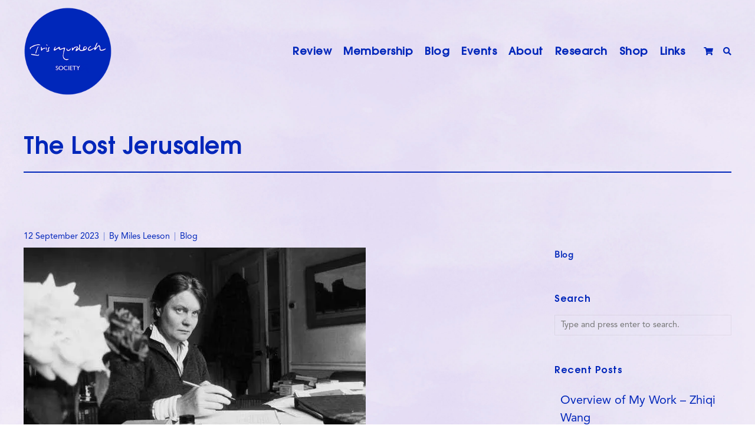

--- FILE ---
content_type: text/html; charset=UTF-8
request_url: https://irismurdochsociety.org.uk/2023/09/12/jerusalem/
body_size: 30305
content:
<!DOCTYPE html>
<html lang="en-GB">
<head>
	<meta charset="UTF-8">
	<meta name="viewport" content="width=device-width, initial-scale=1">
	<link rel="profile" href="http://gmpg.org/xfn/11">
	<link rel="pingback" href="https://irismurdochsociety.org.uk/xmlrpc.php">
	<meta name='robots' content='index, follow, max-image-preview:large, max-snippet:-1, max-video-preview:-1' />
<script id="cookieyes" type="text/javascript" src="https://cdn-cookieyes.com/client_data/3262ac4a85da060a587221b2/script.js"></script><script>window._wca = window._wca || [];</script>

	<!-- This site is optimized with the Yoast SEO plugin v26.8 - https://yoast.com/product/yoast-seo-wordpress/ -->
	<title>The Lost Jerusalem - The Iris Murdoch Society</title>
	<meta name="description" content="Few authors write and subsequently publish their first attempted work, and Iris was no exception. Several novels were started and later discarded (almost certainly destroyed) in the late 1940s and early 1950s. We know very little about any of these save ‘Our Lady of the Bosky Gates’." />
	<link rel="canonical" href="https://irismurdochsociety.org.uk/2023/09/12/jerusalem/" />
	<meta property="og:locale" content="en_GB" />
	<meta property="og:type" content="article" />
	<meta property="og:title" content="The Lost Jerusalem - The Iris Murdoch Society" />
	<meta property="og:description" content="Few authors write and subsequently publish their first attempted work, and Iris was no exception. Several novels were started and later discarded (almost certainly destroyed) in the late 1940s and early 1950s. We know very little about any of these save ‘Our Lady of the Bosky Gates’." />
	<meta property="og:url" content="https://irismurdochsociety.org.uk/2023/09/12/jerusalem/" />
	<meta property="og:site_name" content="The Iris Murdoch Society" />
	<meta property="article:published_time" content="2023-09-12T12:00:46+00:00" />
	<meta property="article:modified_time" content="2023-09-12T12:02:14+00:00" />
	<meta property="og:image" content="https://usercontent.one/wp/irismurdochsociety.org.uk/wp-content/uploads/2023/09/DPF0s2HWAAIsxJJ.jpg" />
	<meta property="og:image:width" content="580" />
	<meta property="og:image:height" content="350" />
	<meta property="og:image:type" content="image/jpeg" />
	<meta name="author" content="Miles Leeson" />
	<meta name="twitter:card" content="summary_large_image" />
	<meta name="twitter:label1" content="Written by" />
	<meta name="twitter:data1" content="Miles Leeson" />
	<meta name="twitter:label2" content="Estimated reading time" />
	<meta name="twitter:data2" content="4 minutes" />
	<script type="application/ld+json" class="yoast-schema-graph">{"@context":"https://schema.org","@graph":[{"@type":"Article","@id":"https://irismurdochsociety.org.uk/2023/09/12/jerusalem/#article","isPartOf":{"@id":"https://irismurdochsociety.org.uk/2023/09/12/jerusalem/"},"author":{"name":"Miles Leeson","@id":"https://irismurdochsociety.org.uk/#/schema/person/a4dc9b5361d58970c7bfd136a3b48106"},"headline":"The Lost Jerusalem","datePublished":"2023-09-12T12:00:46+00:00","dateModified":"2023-09-12T12:02:14+00:00","mainEntityOfPage":{"@id":"https://irismurdochsociety.org.uk/2023/09/12/jerusalem/"},"wordCount":1560,"commentCount":0,"publisher":{"@id":"https://irismurdochsociety.org.uk/#organization"},"image":{"@id":"https://irismurdochsociety.org.uk/2023/09/12/jerusalem/#primaryimage"},"thumbnailUrl":"https://i0.wp.com/irismurdochsociety.org.uk/wp-content/uploads/2023/09/DPF0s2HWAAIsxJJ.jpg?fit=580%2C350&ssl=1","keywords":["La Nausée","The Sandcastle","Peter J. Conradi","Frank Kermode","John Betjeman","The Bell","Jerusalem","A Severed Head","St Anne’s College","The Flight from the Enchanter","Christianity","Under the Net","Frances White","existentialism","Becoming Iris Murdoch","Iris Murdoch: A Life"],"articleSection":["Blog"],"inLanguage":"en-GB","potentialAction":[{"@type":"CommentAction","name":"Comment","target":["https://irismurdochsociety.org.uk/2023/09/12/jerusalem/#respond"]}]},{"@type":"WebPage","@id":"https://irismurdochsociety.org.uk/2023/09/12/jerusalem/","url":"https://irismurdochsociety.org.uk/2023/09/12/jerusalem/","name":"The Lost Jerusalem - The Iris Murdoch Society","isPartOf":{"@id":"https://irismurdochsociety.org.uk/#website"},"primaryImageOfPage":{"@id":"https://irismurdochsociety.org.uk/2023/09/12/jerusalem/#primaryimage"},"image":{"@id":"https://irismurdochsociety.org.uk/2023/09/12/jerusalem/#primaryimage"},"thumbnailUrl":"https://i0.wp.com/irismurdochsociety.org.uk/wp-content/uploads/2023/09/DPF0s2HWAAIsxJJ.jpg?fit=580%2C350&ssl=1","datePublished":"2023-09-12T12:00:46+00:00","dateModified":"2023-09-12T12:02:14+00:00","description":"Few authors write and subsequently publish their first attempted work, and Iris was no exception. Several novels were started and later discarded (almost certainly destroyed) in the late 1940s and early 1950s. We know very little about any of these save ‘Our Lady of the Bosky Gates’.","breadcrumb":{"@id":"https://irismurdochsociety.org.uk/2023/09/12/jerusalem/#breadcrumb"},"inLanguage":"en-GB","potentialAction":[{"@type":"ReadAction","target":["https://irismurdochsociety.org.uk/2023/09/12/jerusalem/"]}]},{"@type":"ImageObject","inLanguage":"en-GB","@id":"https://irismurdochsociety.org.uk/2023/09/12/jerusalem/#primaryimage","url":"https://i0.wp.com/irismurdochsociety.org.uk/wp-content/uploads/2023/09/DPF0s2HWAAIsxJJ.jpg?fit=580%2C350&ssl=1","contentUrl":"https://i0.wp.com/irismurdochsociety.org.uk/wp-content/uploads/2023/09/DPF0s2HWAAIsxJJ.jpg?fit=580%2C350&ssl=1","width":580,"height":350,"caption":"Iris Murdoch writing"},{"@type":"BreadcrumbList","@id":"https://irismurdochsociety.org.uk/2023/09/12/jerusalem/#breadcrumb","itemListElement":[{"@type":"ListItem","position":1,"name":"Home","item":"https://irismurdochsociety.org.uk/"},{"@type":"ListItem","position":2,"name":"The Lost Jerusalem"}]},{"@type":"WebSite","@id":"https://irismurdochsociety.org.uk/#website","url":"https://irismurdochsociety.org.uk/","name":"The Iris Murdoch Society","description":"Celebrating the novelist and philosopher Iris Murdoch","publisher":{"@id":"https://irismurdochsociety.org.uk/#organization"},"potentialAction":[{"@type":"SearchAction","target":{"@type":"EntryPoint","urlTemplate":"https://irismurdochsociety.org.uk/?s={search_term_string}"},"query-input":{"@type":"PropertyValueSpecification","valueRequired":true,"valueName":"search_term_string"}}],"inLanguage":"en-GB"},{"@type":"Organization","@id":"https://irismurdochsociety.org.uk/#organization","name":"The Iris Murdoch Society","url":"https://irismurdochsociety.org.uk/","logo":{"@type":"ImageObject","inLanguage":"en-GB","@id":"https://irismurdochsociety.org.uk/#/schema/logo/image/","url":"https://i0.wp.com/irismurdochsociety.org.uk/wp-content/uploads/2020/11/Iris-Murdoch-Society-Logo-200px.png?fit=200%2C216&ssl=1","contentUrl":"https://i0.wp.com/irismurdochsociety.org.uk/wp-content/uploads/2020/11/Iris-Murdoch-Society-Logo-200px.png?fit=200%2C216&ssl=1","width":200,"height":216,"caption":"The Iris Murdoch Society"},"image":{"@id":"https://irismurdochsociety.org.uk/#/schema/logo/image/"}},{"@type":"Person","@id":"https://irismurdochsociety.org.uk/#/schema/person/a4dc9b5361d58970c7bfd136a3b48106","name":"Miles Leeson","image":{"@type":"ImageObject","inLanguage":"en-GB","@id":"https://irismurdochsociety.org.uk/#/schema/person/image/","url":"https://secure.gravatar.com/avatar/a0e1f74dba1fbc4222eb09c73b8f03cb47c43f60c98cb461134db15cfb765ad5?s=96&d=mm&r=g","contentUrl":"https://secure.gravatar.com/avatar/a0e1f74dba1fbc4222eb09c73b8f03cb47c43f60c98cb461134db15cfb765ad5?s=96&d=mm&r=g","caption":"Miles Leeson"},"url":"https://irismurdochsociety.org.uk/author/miles-leeson/"}]}</script>
	<!-- / Yoast SEO plugin. -->


<link rel='dns-prefetch' href='//stats.wp.com' />
<link rel='dns-prefetch' href='//fonts.googleapis.com' />
<link rel='dns-prefetch' href='//use.fontawesome.com' />
<link rel='preconnect' href='//i0.wp.com' />
<link rel='preconnect' href='//c0.wp.com' />
<link rel="alternate" type="application/rss+xml" title="The Iris Murdoch Society &raquo; Feed" href="https://irismurdochsociety.org.uk/feed/" />
<link rel="alternate" type="application/rss+xml" title="The Iris Murdoch Society &raquo; Comments Feed" href="https://irismurdochsociety.org.uk/comments/feed/" />
<link rel="alternate" type="text/calendar" title="The Iris Murdoch Society &raquo; iCal Feed" href="https://irismurdochsociety.org.uk/events/?ical=1" />
<link rel="alternate" type="application/rss+xml" title="The Iris Murdoch Society &raquo; The Lost Jerusalem Comments Feed" href="https://irismurdochsociety.org.uk/2023/09/12/jerusalem/feed/" />
<link rel="alternate" title="oEmbed (JSON)" type="application/json+oembed" href="https://irismurdochsociety.org.uk/wp-json/oembed/1.0/embed?url=https%3A%2F%2Firismurdochsociety.org.uk%2F2023%2F09%2F12%2Fjerusalem%2F" />
<link rel="alternate" title="oEmbed (XML)" type="text/xml+oembed" href="https://irismurdochsociety.org.uk/wp-json/oembed/1.0/embed?url=https%3A%2F%2Firismurdochsociety.org.uk%2F2023%2F09%2F12%2Fjerusalem%2F&#038;format=xml" />
		<!-- This site uses the Google Analytics by MonsterInsights plugin v9.11.1 - Using Analytics tracking - https://www.monsterinsights.com/ -->
							<script src="//www.googletagmanager.com/gtag/js?id=G-PEBKLM6LQV"  data-cfasync="false" data-wpfc-render="false" type="text/javascript" async></script>
			<script data-cfasync="false" data-wpfc-render="false" type="text/javascript">
				var mi_version = '9.11.1';
				var mi_track_user = true;
				var mi_no_track_reason = '';
								var MonsterInsightsDefaultLocations = {"page_location":"https:\/\/irismurdochsociety.org.uk\/2023\/09\/12\/jerusalem\/"};
								if ( typeof MonsterInsightsPrivacyGuardFilter === 'function' ) {
					var MonsterInsightsLocations = (typeof MonsterInsightsExcludeQuery === 'object') ? MonsterInsightsPrivacyGuardFilter( MonsterInsightsExcludeQuery ) : MonsterInsightsPrivacyGuardFilter( MonsterInsightsDefaultLocations );
				} else {
					var MonsterInsightsLocations = (typeof MonsterInsightsExcludeQuery === 'object') ? MonsterInsightsExcludeQuery : MonsterInsightsDefaultLocations;
				}

								var disableStrs = [
										'ga-disable-G-PEBKLM6LQV',
									];

				/* Function to detect opted out users */
				function __gtagTrackerIsOptedOut() {
					for (var index = 0; index < disableStrs.length; index++) {
						if (document.cookie.indexOf(disableStrs[index] + '=true') > -1) {
							return true;
						}
					}

					return false;
				}

				/* Disable tracking if the opt-out cookie exists. */
				if (__gtagTrackerIsOptedOut()) {
					for (var index = 0; index < disableStrs.length; index++) {
						window[disableStrs[index]] = true;
					}
				}

				/* Opt-out function */
				function __gtagTrackerOptout() {
					for (var index = 0; index < disableStrs.length; index++) {
						document.cookie = disableStrs[index] + '=true; expires=Thu, 31 Dec 2099 23:59:59 UTC; path=/';
						window[disableStrs[index]] = true;
					}
				}

				if ('undefined' === typeof gaOptout) {
					function gaOptout() {
						__gtagTrackerOptout();
					}
				}
								window.dataLayer = window.dataLayer || [];

				window.MonsterInsightsDualTracker = {
					helpers: {},
					trackers: {},
				};
				if (mi_track_user) {
					function __gtagDataLayer() {
						dataLayer.push(arguments);
					}

					function __gtagTracker(type, name, parameters) {
						if (!parameters) {
							parameters = {};
						}

						if (parameters.send_to) {
							__gtagDataLayer.apply(null, arguments);
							return;
						}

						if (type === 'event') {
														parameters.send_to = monsterinsights_frontend.v4_id;
							var hookName = name;
							if (typeof parameters['event_category'] !== 'undefined') {
								hookName = parameters['event_category'] + ':' + name;
							}

							if (typeof MonsterInsightsDualTracker.trackers[hookName] !== 'undefined') {
								MonsterInsightsDualTracker.trackers[hookName](parameters);
							} else {
								__gtagDataLayer('event', name, parameters);
							}
							
						} else {
							__gtagDataLayer.apply(null, arguments);
						}
					}

					__gtagTracker('js', new Date());
					__gtagTracker('set', {
						'developer_id.dZGIzZG': true,
											});
					if ( MonsterInsightsLocations.page_location ) {
						__gtagTracker('set', MonsterInsightsLocations);
					}
										__gtagTracker('config', 'G-PEBKLM6LQV', {"forceSSL":"true","link_attribution":"true"} );
										window.gtag = __gtagTracker;										(function () {
						/* https://developers.google.com/analytics/devguides/collection/analyticsjs/ */
						/* ga and __gaTracker compatibility shim. */
						var noopfn = function () {
							return null;
						};
						var newtracker = function () {
							return new Tracker();
						};
						var Tracker = function () {
							return null;
						};
						var p = Tracker.prototype;
						p.get = noopfn;
						p.set = noopfn;
						p.send = function () {
							var args = Array.prototype.slice.call(arguments);
							args.unshift('send');
							__gaTracker.apply(null, args);
						};
						var __gaTracker = function () {
							var len = arguments.length;
							if (len === 0) {
								return;
							}
							var f = arguments[len - 1];
							if (typeof f !== 'object' || f === null || typeof f.hitCallback !== 'function') {
								if ('send' === arguments[0]) {
									var hitConverted, hitObject = false, action;
									if ('event' === arguments[1]) {
										if ('undefined' !== typeof arguments[3]) {
											hitObject = {
												'eventAction': arguments[3],
												'eventCategory': arguments[2],
												'eventLabel': arguments[4],
												'value': arguments[5] ? arguments[5] : 1,
											}
										}
									}
									if ('pageview' === arguments[1]) {
										if ('undefined' !== typeof arguments[2]) {
											hitObject = {
												'eventAction': 'page_view',
												'page_path': arguments[2],
											}
										}
									}
									if (typeof arguments[2] === 'object') {
										hitObject = arguments[2];
									}
									if (typeof arguments[5] === 'object') {
										Object.assign(hitObject, arguments[5]);
									}
									if ('undefined' !== typeof arguments[1].hitType) {
										hitObject = arguments[1];
										if ('pageview' === hitObject.hitType) {
											hitObject.eventAction = 'page_view';
										}
									}
									if (hitObject) {
										action = 'timing' === arguments[1].hitType ? 'timing_complete' : hitObject.eventAction;
										hitConverted = mapArgs(hitObject);
										__gtagTracker('event', action, hitConverted);
									}
								}
								return;
							}

							function mapArgs(args) {
								var arg, hit = {};
								var gaMap = {
									'eventCategory': 'event_category',
									'eventAction': 'event_action',
									'eventLabel': 'event_label',
									'eventValue': 'event_value',
									'nonInteraction': 'non_interaction',
									'timingCategory': 'event_category',
									'timingVar': 'name',
									'timingValue': 'value',
									'timingLabel': 'event_label',
									'page': 'page_path',
									'location': 'page_location',
									'title': 'page_title',
									'referrer' : 'page_referrer',
								};
								for (arg in args) {
																		if (!(!args.hasOwnProperty(arg) || !gaMap.hasOwnProperty(arg))) {
										hit[gaMap[arg]] = args[arg];
									} else {
										hit[arg] = args[arg];
									}
								}
								return hit;
							}

							try {
								f.hitCallback();
							} catch (ex) {
							}
						};
						__gaTracker.create = newtracker;
						__gaTracker.getByName = newtracker;
						__gaTracker.getAll = function () {
							return [];
						};
						__gaTracker.remove = noopfn;
						__gaTracker.loaded = true;
						window['__gaTracker'] = __gaTracker;
					})();
									} else {
										console.log("");
					(function () {
						function __gtagTracker() {
							return null;
						}

						window['__gtagTracker'] = __gtagTracker;
						window['gtag'] = __gtagTracker;
					})();
									}
			</script>
							<!-- / Google Analytics by MonsterInsights -->
		<style id='wp-img-auto-sizes-contain-inline-css' type='text/css'>
img:is([sizes=auto i],[sizes^="auto," i]){contain-intrinsic-size:3000px 1500px}
/*# sourceURL=wp-img-auto-sizes-contain-inline-css */
</style>
<style id='wp-emoji-styles-inline-css' type='text/css'>

	img.wp-smiley, img.emoji {
		display: inline !important;
		border: none !important;
		box-shadow: none !important;
		height: 1em !important;
		width: 1em !important;
		margin: 0 0.07em !important;
		vertical-align: -0.1em !important;
		background: none !important;
		padding: 0 !important;
	}
/*# sourceURL=wp-emoji-styles-inline-css */
</style>
<link rel='stylesheet' id='wp-block-library-css' href='https://c0.wp.com/c/6.9/wp-includes/css/dist/block-library/style.css' type='text/css' media='all' />
<style id='global-styles-inline-css' type='text/css'>
:root{--wp--preset--aspect-ratio--square: 1;--wp--preset--aspect-ratio--4-3: 4/3;--wp--preset--aspect-ratio--3-4: 3/4;--wp--preset--aspect-ratio--3-2: 3/2;--wp--preset--aspect-ratio--2-3: 2/3;--wp--preset--aspect-ratio--16-9: 16/9;--wp--preset--aspect-ratio--9-16: 9/16;--wp--preset--color--black: #000000;--wp--preset--color--cyan-bluish-gray: #abb8c3;--wp--preset--color--white: #ffffff;--wp--preset--color--pale-pink: #f78da7;--wp--preset--color--vivid-red: #cf2e2e;--wp--preset--color--luminous-vivid-orange: #ff6900;--wp--preset--color--luminous-vivid-amber: #fcb900;--wp--preset--color--light-green-cyan: #7bdcb5;--wp--preset--color--vivid-green-cyan: #00d084;--wp--preset--color--pale-cyan-blue: #8ed1fc;--wp--preset--color--vivid-cyan-blue: #0693e3;--wp--preset--color--vivid-purple: #9b51e0;--wp--preset--gradient--vivid-cyan-blue-to-vivid-purple: linear-gradient(135deg,rgb(6,147,227) 0%,rgb(155,81,224) 100%);--wp--preset--gradient--light-green-cyan-to-vivid-green-cyan: linear-gradient(135deg,rgb(122,220,180) 0%,rgb(0,208,130) 100%);--wp--preset--gradient--luminous-vivid-amber-to-luminous-vivid-orange: linear-gradient(135deg,rgb(252,185,0) 0%,rgb(255,105,0) 100%);--wp--preset--gradient--luminous-vivid-orange-to-vivid-red: linear-gradient(135deg,rgb(255,105,0) 0%,rgb(207,46,46) 100%);--wp--preset--gradient--very-light-gray-to-cyan-bluish-gray: linear-gradient(135deg,rgb(238,238,238) 0%,rgb(169,184,195) 100%);--wp--preset--gradient--cool-to-warm-spectrum: linear-gradient(135deg,rgb(74,234,220) 0%,rgb(151,120,209) 20%,rgb(207,42,186) 40%,rgb(238,44,130) 60%,rgb(251,105,98) 80%,rgb(254,248,76) 100%);--wp--preset--gradient--blush-light-purple: linear-gradient(135deg,rgb(255,206,236) 0%,rgb(152,150,240) 100%);--wp--preset--gradient--blush-bordeaux: linear-gradient(135deg,rgb(254,205,165) 0%,rgb(254,45,45) 50%,rgb(107,0,62) 100%);--wp--preset--gradient--luminous-dusk: linear-gradient(135deg,rgb(255,203,112) 0%,rgb(199,81,192) 50%,rgb(65,88,208) 100%);--wp--preset--gradient--pale-ocean: linear-gradient(135deg,rgb(255,245,203) 0%,rgb(182,227,212) 50%,rgb(51,167,181) 100%);--wp--preset--gradient--electric-grass: linear-gradient(135deg,rgb(202,248,128) 0%,rgb(113,206,126) 100%);--wp--preset--gradient--midnight: linear-gradient(135deg,rgb(2,3,129) 0%,rgb(40,116,252) 100%);--wp--preset--font-size--small: 13px;--wp--preset--font-size--medium: 20px;--wp--preset--font-size--large: 36px;--wp--preset--font-size--x-large: 42px;--wp--preset--spacing--20: 0.44rem;--wp--preset--spacing--30: 0.67rem;--wp--preset--spacing--40: 1rem;--wp--preset--spacing--50: 1.5rem;--wp--preset--spacing--60: 2.25rem;--wp--preset--spacing--70: 3.38rem;--wp--preset--spacing--80: 5.06rem;--wp--preset--shadow--natural: 6px 6px 9px rgba(0, 0, 0, 0.2);--wp--preset--shadow--deep: 12px 12px 50px rgba(0, 0, 0, 0.4);--wp--preset--shadow--sharp: 6px 6px 0px rgba(0, 0, 0, 0.2);--wp--preset--shadow--outlined: 6px 6px 0px -3px rgb(255, 255, 255), 6px 6px rgb(0, 0, 0);--wp--preset--shadow--crisp: 6px 6px 0px rgb(0, 0, 0);}:where(.is-layout-flex){gap: 0.5em;}:where(.is-layout-grid){gap: 0.5em;}body .is-layout-flex{display: flex;}.is-layout-flex{flex-wrap: wrap;align-items: center;}.is-layout-flex > :is(*, div){margin: 0;}body .is-layout-grid{display: grid;}.is-layout-grid > :is(*, div){margin: 0;}:where(.wp-block-columns.is-layout-flex){gap: 2em;}:where(.wp-block-columns.is-layout-grid){gap: 2em;}:where(.wp-block-post-template.is-layout-flex){gap: 1.25em;}:where(.wp-block-post-template.is-layout-grid){gap: 1.25em;}.has-black-color{color: var(--wp--preset--color--black) !important;}.has-cyan-bluish-gray-color{color: var(--wp--preset--color--cyan-bluish-gray) !important;}.has-white-color{color: var(--wp--preset--color--white) !important;}.has-pale-pink-color{color: var(--wp--preset--color--pale-pink) !important;}.has-vivid-red-color{color: var(--wp--preset--color--vivid-red) !important;}.has-luminous-vivid-orange-color{color: var(--wp--preset--color--luminous-vivid-orange) !important;}.has-luminous-vivid-amber-color{color: var(--wp--preset--color--luminous-vivid-amber) !important;}.has-light-green-cyan-color{color: var(--wp--preset--color--light-green-cyan) !important;}.has-vivid-green-cyan-color{color: var(--wp--preset--color--vivid-green-cyan) !important;}.has-pale-cyan-blue-color{color: var(--wp--preset--color--pale-cyan-blue) !important;}.has-vivid-cyan-blue-color{color: var(--wp--preset--color--vivid-cyan-blue) !important;}.has-vivid-purple-color{color: var(--wp--preset--color--vivid-purple) !important;}.has-black-background-color{background-color: var(--wp--preset--color--black) !important;}.has-cyan-bluish-gray-background-color{background-color: var(--wp--preset--color--cyan-bluish-gray) !important;}.has-white-background-color{background-color: var(--wp--preset--color--white) !important;}.has-pale-pink-background-color{background-color: var(--wp--preset--color--pale-pink) !important;}.has-vivid-red-background-color{background-color: var(--wp--preset--color--vivid-red) !important;}.has-luminous-vivid-orange-background-color{background-color: var(--wp--preset--color--luminous-vivid-orange) !important;}.has-luminous-vivid-amber-background-color{background-color: var(--wp--preset--color--luminous-vivid-amber) !important;}.has-light-green-cyan-background-color{background-color: var(--wp--preset--color--light-green-cyan) !important;}.has-vivid-green-cyan-background-color{background-color: var(--wp--preset--color--vivid-green-cyan) !important;}.has-pale-cyan-blue-background-color{background-color: var(--wp--preset--color--pale-cyan-blue) !important;}.has-vivid-cyan-blue-background-color{background-color: var(--wp--preset--color--vivid-cyan-blue) !important;}.has-vivid-purple-background-color{background-color: var(--wp--preset--color--vivid-purple) !important;}.has-black-border-color{border-color: var(--wp--preset--color--black) !important;}.has-cyan-bluish-gray-border-color{border-color: var(--wp--preset--color--cyan-bluish-gray) !important;}.has-white-border-color{border-color: var(--wp--preset--color--white) !important;}.has-pale-pink-border-color{border-color: var(--wp--preset--color--pale-pink) !important;}.has-vivid-red-border-color{border-color: var(--wp--preset--color--vivid-red) !important;}.has-luminous-vivid-orange-border-color{border-color: var(--wp--preset--color--luminous-vivid-orange) !important;}.has-luminous-vivid-amber-border-color{border-color: var(--wp--preset--color--luminous-vivid-amber) !important;}.has-light-green-cyan-border-color{border-color: var(--wp--preset--color--light-green-cyan) !important;}.has-vivid-green-cyan-border-color{border-color: var(--wp--preset--color--vivid-green-cyan) !important;}.has-pale-cyan-blue-border-color{border-color: var(--wp--preset--color--pale-cyan-blue) !important;}.has-vivid-cyan-blue-border-color{border-color: var(--wp--preset--color--vivid-cyan-blue) !important;}.has-vivid-purple-border-color{border-color: var(--wp--preset--color--vivid-purple) !important;}.has-vivid-cyan-blue-to-vivid-purple-gradient-background{background: var(--wp--preset--gradient--vivid-cyan-blue-to-vivid-purple) !important;}.has-light-green-cyan-to-vivid-green-cyan-gradient-background{background: var(--wp--preset--gradient--light-green-cyan-to-vivid-green-cyan) !important;}.has-luminous-vivid-amber-to-luminous-vivid-orange-gradient-background{background: var(--wp--preset--gradient--luminous-vivid-amber-to-luminous-vivid-orange) !important;}.has-luminous-vivid-orange-to-vivid-red-gradient-background{background: var(--wp--preset--gradient--luminous-vivid-orange-to-vivid-red) !important;}.has-very-light-gray-to-cyan-bluish-gray-gradient-background{background: var(--wp--preset--gradient--very-light-gray-to-cyan-bluish-gray) !important;}.has-cool-to-warm-spectrum-gradient-background{background: var(--wp--preset--gradient--cool-to-warm-spectrum) !important;}.has-blush-light-purple-gradient-background{background: var(--wp--preset--gradient--blush-light-purple) !important;}.has-blush-bordeaux-gradient-background{background: var(--wp--preset--gradient--blush-bordeaux) !important;}.has-luminous-dusk-gradient-background{background: var(--wp--preset--gradient--luminous-dusk) !important;}.has-pale-ocean-gradient-background{background: var(--wp--preset--gradient--pale-ocean) !important;}.has-electric-grass-gradient-background{background: var(--wp--preset--gradient--electric-grass) !important;}.has-midnight-gradient-background{background: var(--wp--preset--gradient--midnight) !important;}.has-small-font-size{font-size: var(--wp--preset--font-size--small) !important;}.has-medium-font-size{font-size: var(--wp--preset--font-size--medium) !important;}.has-large-font-size{font-size: var(--wp--preset--font-size--large) !important;}.has-x-large-font-size{font-size: var(--wp--preset--font-size--x-large) !important;}
/*# sourceURL=global-styles-inline-css */
</style>
<style id='core-block-supports-inline-css' type='text/css'>
/**
 * Core styles: block-supports
 */

/*# sourceURL=core-block-supports-inline-css */
</style>

<style id='classic-theme-styles-inline-css' type='text/css'>
/**
 * These rules are needed for backwards compatibility.
 * They should match the button element rules in the base theme.json file.
 */
.wp-block-button__link {
	color: #ffffff;
	background-color: #32373c;
	border-radius: 9999px; /* 100% causes an oval, but any explicit but really high value retains the pill shape. */

	/* This needs a low specificity so it won't override the rules from the button element if defined in theme.json. */
	box-shadow: none;
	text-decoration: none;

	/* The extra 2px are added to size solids the same as the outline versions.*/
	padding: calc(0.667em + 2px) calc(1.333em + 2px);

	font-size: 1.125em;
}

.wp-block-file__button {
	background: #32373c;
	color: #ffffff;
	text-decoration: none;
}

/*# sourceURL=/wp-includes/css/classic-themes.css */
</style>
<link rel='stylesheet' id='sumosubs-blocks-integration-css' href='https://usercontent.one/wp/irismurdochsociety.org.uk/wp-content/plugins/sumosubscriptions/assets/blocks/frontend/index.css?ver=1759759815' type='text/css' media='all' />
<link rel='stylesheet' id='ctf_styles-css' href='https://usercontent.one/wp/irismurdochsociety.org.uk/wp-content/plugins/custom-twitter-feeds/css/ctf-styles.min.css?ver=2.3.1' type='text/css' media='all' />
<style id='fp-donation-shortcode-inline-style-inline-css' type='text/css'>
 #fp_donation_form {
                    background:#FFFFFF ;
                } 
                
                #fp_predefined_buttons div.fp_input_predefined_buttons {
                    background-color: #EB6F31;
                    color: #FFFFFF;
                }

                .fp_input_predefined_buttons_selected {
                    background-color:#A0CE4D !important;
                }
                
                #fp_predefined_buttons div.fp_input_predefined_buttons:hover {
                    background-color:#00A0D3;
                }
/*# sourceURL=fp-donation-shortcode-inline-style-inline-css */
</style>
<style id='fp-donation-flybox-inline-style-inline-css' type='text/css'>
.fp_donation_flybox {
						background:#FF4A36;
						border: 1px solid #fff;
                                                    border: 1px solid #fff;
					}

					.fp_donation_flybox .fp_donation_heading {
						color: #000;
					}

					.fp_donation_flybox .fp_donation_description {
						color: #000;
					}

					.fpdonationflyboxclose {
                                        right:0px;top:0px;
					}
                                        
                            #fp_predefined_buttons div {
                                 background-color: #EB6F31;
                                 color: #FFFFFF;
                           }

                           .fp_input_predefined_buttons_selected {
                                background-color:#A0CE4D !important;
                           }
                
                             #fp_predefined_buttons div:hover {
                                background-color:#00A0D3;
                           }
/*# sourceURL=fp-donation-flybox-inline-style-inline-css */
</style>
<link rel='stylesheet' id='fp-donation-frontend-css' href='https://usercontent.one/wp/irismurdochsociety.org.uk/wp-content/plugins/donationsystem/assets/css/frontend.css?ver=3.7.0' type='text/css' media='all' />
<link rel='stylesheet' id='bootstrap_css-css' href='https://usercontent.one/wp/irismurdochsociety.org.uk/wp-content/plugins/donationsystem/assets/lib/bootstrap/bootstrap.css?ver=3.7.0' type='text/css' media='all' />
<link rel='stylesheet' id='footable_css-css' href='https://usercontent.one/wp/irismurdochsociety.org.uk/wp-content/plugins/donationsystem/assets/lib/footable/footable.core.css?ver=3.7.0' type='text/css' media='all' />
<link rel='stylesheet' id='siteorigin-panels-front-css' href='https://usercontent.one/wp/irismurdochsociety.org.uk/wp-content/plugins/siteorigin-panels/css/front-flex.min.css?ver=2.33.5' type='text/css' media='all' />
<link rel='stylesheet' id='sow-button-base-css' href='https://usercontent.one/wp/irismurdochsociety.org.uk/wp-content/plugins/so-widgets-bundle/widgets/button/css/style.css?ver=1.70.4' type='text/css' media='all' />
<link rel='stylesheet' id='sow-button-flat-576282193e1d-css' href='https://usercontent.one/wp/irismurdochsociety.org.uk/wp-content/uploads/siteorigin-widgets/sow-button-flat-576282193e1d.css?ver=652da7c5a670d0def4b901ad9f8f2e8a' type='text/css' media='all' />
<link rel='stylesheet' id='select2-css' href='//irismurdochsociety.org.uk/wp-content/plugins/woocommerce/assets/css/select2.css?ver=652da7c5a670d0def4b901ad9f8f2e8a' type='text/css' media='all' />
<link rel='stylesheet' id='widgets-on-pages-css' href='https://usercontent.one/wp/irismurdochsociety.org.uk/wp-content/plugins/widgets-on-pages/public/css/widgets-on-pages-public.css?ver=1.4.0' type='text/css' media='all' />
<style id='woocommerce-inline-inline-css' type='text/css'>
.woocommerce form .form-row .required { visibility: visible; }
/*# sourceURL=woocommerce-inline-inline-css */
</style>
<link rel='stylesheet' id='style-css' href='https://usercontent.one/wp/irismurdochsociety.org.uk/wp-content/themes/create-child/style.css?ver=652da7c5a670d0def4b901ad9f8f2e8a' type='text/css' media='all' />
<link rel='stylesheet' id='font-awesome-css' href='https://usercontent.one/wp/irismurdochsociety.org.uk/wp-content/themes/themetrust-createyouropotionalfolder/font-awesome/css/font-awesome.min.css?ver=652da7c5a670d0def4b901ad9f8f2e8a' type='text/css' media='all' />
<link rel='stylesheet' id='create-fonts-css' href='//fonts.googleapis.com/css?family=Montserrat%3A400%2C700%7COpen+Sans%3A300%2C400%2C700%2C300italic%2C400italic%2C700italic&#038;subset=latin%2Clatin-ext' type='text/css' media='all' />
<link rel='stylesheet' id='spba-animate-css' href='https://usercontent.one/wp/irismurdochsociety.org.uk/wp-content/themes/themetrust-create/css/animate.min.css?ver=1.0' type='text/css' media='all' />
<link rel='stylesheet' id='jquery-background-video-css' href='https://usercontent.one/wp/irismurdochsociety.org.uk/wp-content/themes/themetrust-create/css/jquery.background-video.css?ver=652da7c5a670d0def4b901ad9f8f2e8a' type='text/css' media='all' />
<link rel='stylesheet' id='so_video_background-css' href='https://usercontent.one/wp/irismurdochsociety.org.uk/wp-content/themes/themetrust-create/css/so_video_background.css?ver=652da7c5a670d0def4b901ad9f8f2e8a' type='text/css' media='all' />
<link rel='stylesheet' id='jquery-ui-style-css' href='https://usercontent.one/wp/irismurdochsociety.org.uk/wp-content/plugins/sumosubscriptions/assets/css/jquery-ui.css?ver=17.3.0' type='text/css' media='all' />
<link rel='stylesheet' id='sumosubs-frontend-css' href='https://usercontent.one/wp/irismurdochsociety.org.uk/wp-content/plugins/sumosubscriptions/assets/css/frontend.css?ver=17.3.0' type='text/css' media='all' />
<link rel='stylesheet' id='bfa-font-awesome-css' href='https://use.fontawesome.com/releases/v5.15.4/css/all.css?ver=2.0.3' type='text/css' media='all' />
<link rel='stylesheet' id='bfa-font-awesome-v4-shim-css' href='https://use.fontawesome.com/releases/v5.15.4/css/v4-shims.css?ver=2.0.3' type='text/css' media='all' />
<style id='bfa-font-awesome-v4-shim-inline-css' type='text/css'>

			@font-face {
				font-family: 'FontAwesome';
				src: url('https://use.fontawesome.com/releases/v5.15.4/webfonts/fa-brands-400.eot'),
				url('https://use.fontawesome.com/releases/v5.15.4/webfonts/fa-brands-400.eot?#iefix') format('embedded-opentype'),
				url('https://use.fontawesome.com/releases/v5.15.4/webfonts/fa-brands-400.woff2') format('woff2'),
				url('https://use.fontawesome.com/releases/v5.15.4/webfonts/fa-brands-400.woff') format('woff'),
				url('https://use.fontawesome.com/releases/v5.15.4/webfonts/fa-brands-400.ttf') format('truetype'),
				url('https://use.fontawesome.com/releases/v5.15.4/webfonts/fa-brands-400.svg#fontawesome') format('svg');
			}

			@font-face {
				font-family: 'FontAwesome';
				src: url('https://use.fontawesome.com/releases/v5.15.4/webfonts/fa-solid-900.eot'),
				url('https://use.fontawesome.com/releases/v5.15.4/webfonts/fa-solid-900.eot?#iefix') format('embedded-opentype'),
				url('https://use.fontawesome.com/releases/v5.15.4/webfonts/fa-solid-900.woff2') format('woff2'),
				url('https://use.fontawesome.com/releases/v5.15.4/webfonts/fa-solid-900.woff') format('woff'),
				url('https://use.fontawesome.com/releases/v5.15.4/webfonts/fa-solid-900.ttf') format('truetype'),
				url('https://use.fontawesome.com/releases/v5.15.4/webfonts/fa-solid-900.svg#fontawesome') format('svg');
			}

			@font-face {
				font-family: 'FontAwesome';
				src: url('https://use.fontawesome.com/releases/v5.15.4/webfonts/fa-regular-400.eot'),
				url('https://use.fontawesome.com/releases/v5.15.4/webfonts/fa-regular-400.eot?#iefix') format('embedded-opentype'),
				url('https://use.fontawesome.com/releases/v5.15.4/webfonts/fa-regular-400.woff2') format('woff2'),
				url('https://use.fontawesome.com/releases/v5.15.4/webfonts/fa-regular-400.woff') format('woff'),
				url('https://use.fontawesome.com/releases/v5.15.4/webfonts/fa-regular-400.ttf') format('truetype'),
				url('https://use.fontawesome.com/releases/v5.15.4/webfonts/fa-regular-400.svg#fontawesome') format('svg');
				unicode-range: U+F004-F005,U+F007,U+F017,U+F022,U+F024,U+F02E,U+F03E,U+F044,U+F057-F059,U+F06E,U+F070,U+F075,U+F07B-F07C,U+F080,U+F086,U+F089,U+F094,U+F09D,U+F0A0,U+F0A4-F0A7,U+F0C5,U+F0C7-F0C8,U+F0E0,U+F0EB,U+F0F3,U+F0F8,U+F0FE,U+F111,U+F118-F11A,U+F11C,U+F133,U+F144,U+F146,U+F14A,U+F14D-F14E,U+F150-F152,U+F15B-F15C,U+F164-F165,U+F185-F186,U+F191-F192,U+F1AD,U+F1C1-F1C9,U+F1CD,U+F1D8,U+F1E3,U+F1EA,U+F1F6,U+F1F9,U+F20A,U+F247-F249,U+F24D,U+F254-F25B,U+F25D,U+F267,U+F271-F274,U+F279,U+F28B,U+F28D,U+F2B5-F2B6,U+F2B9,U+F2BB,U+F2BD,U+F2C1-F2C2,U+F2D0,U+F2D2,U+F2DC,U+F2ED,U+F328,U+F358-F35B,U+F3A5,U+F3D1,U+F410,U+F4AD;
			}
		
/*# sourceURL=bfa-font-awesome-v4-shim-inline-css */
</style>
<link rel='stylesheet' id='create-style-css' href='https://usercontent.one/wp/irismurdochsociety.org.uk/wp-content/themes/create-child/style.css?ver=5' type='text/css' media='all' />
<link rel='stylesheet' id='create-owl-carousel-css' href='https://usercontent.one/wp/irismurdochsociety.org.uk/wp-content/themes/themetrust-create/css/owl.carousel.css?ver=1.3.3' type='text/css' media='all' />
<link rel='stylesheet' id='create-owl-theme-css' href='https://usercontent.one/wp/irismurdochsociety.org.uk/wp-content/themes/themetrust-create/css/owl.theme.css?ver=1.3.3' type='text/css' media='all' />
<link rel='stylesheet' id='create-prettyphoto-css' href='https://usercontent.one/wp/irismurdochsociety.org.uk/wp-content/themes/themetrust-create/css/prettyPhoto.css?ver=3.1.6' type='text/css' media='all' />
<link rel='stylesheet' id='superfish-css' href='https://usercontent.one/wp/irismurdochsociety.org.uk/wp-content/themes/themetrust-create/css/superfish.css?ver=1.7.5' type='text/css' media='all' />
<link rel='stylesheet' id='create-woocommerce-css' href='https://usercontent.one/wp/irismurdochsociety.org.uk/wp-content/themes/themetrust-create/css/woocommerce.css?ver=1.0' type='text/css' media='all' />
<link rel='stylesheet' id='create-loader-main-css' href='https://usercontent.one/wp/irismurdochsociety.org.uk/wp-content/themes/themetrust-create/css/loaders/spinkit.css?ver=1.0' type='text/css' media='all' />
<link rel='stylesheet' id='create-loader-animation-css' href='https://usercontent.one/wp/irismurdochsociety.org.uk/wp-content/themes/themetrust-create/css/loaders/rotating-plane.css?ver=1.0' type='text/css' media='all' />
<link rel='stylesheet' id='create-font-awesome-css' href='https://usercontent.one/wp/irismurdochsociety.org.uk/wp-content/themes/themetrust-create/css/font-awesome.min.css?ver=4.0.3' type='text/css' media='all' />
<script type="text/javascript" src="https://usercontent.one/wp/irismurdochsociety.org.uk/wp-content/plugins/google-analytics-for-wordpress/assets/js/frontend-gtag.js?ver=1769323220" id="monsterinsights-frontend-script-js" async="async" data-wp-strategy="async"></script>
<script data-cfasync="false" data-wpfc-render="false" type="text/javascript" id='monsterinsights-frontend-script-js-extra'>/* <![CDATA[ */
var monsterinsights_frontend = {"js_events_tracking":"true","download_extensions":"doc,pdf,ppt,zip,xls,docx,pptx,xlsx","inbound_paths":"[{\"path\":\"\\\/go\\\/\",\"label\":\"affiliate\"},{\"path\":\"\\\/recommend\\\/\",\"label\":\"affiliate\"}]","home_url":"https:\/\/irismurdochsociety.org.uk","hash_tracking":"false","v4_id":"G-PEBKLM6LQV"};/* ]]> */
</script>
<script type="text/javascript" src="https://c0.wp.com/c/6.9/wp-includes/js/jquery/jquery.js" id="jquery-core-js"></script>
<script type="text/javascript" src="https://c0.wp.com/c/6.9/wp-includes/js/jquery/jquery-migrate.js" id="jquery-migrate-js"></script>
<script type="text/javascript" src="https://c0.wp.com/p/woocommerce/10.4.3/assets/js/jquery-blockui/jquery.blockUI.js" id="wc-jquery-blockui-js" data-wp-strategy="defer"></script>
<script type="text/javascript" id="fp-donation-frontend-js-extra">
/* <![CDATA[ */
var fp_donation_frontend_params = {"ajax_url":"https://irismurdochsociety.org.uk/wp-admin/admin-ajax.php","reward_nonce":"3770998709","anonymous_nonce":"57c76a2ac5","min_donation":"","max_donation":"","min_donation_msg":"Please Enter Minimum Donation \u003Cspan class=\"woocommerce-Price-amount amount\"\u003E\u003Cbdi\u003E\u003Cspan class=\"woocommerce-Price-currencySymbol\"\u003E\u00a3\u003C/span\u003E0.00\u003C/bdi\u003E\u003C/span\u003E","max_donation_msg":"Please enter the donation less than \u003Cspan class=\"woocommerce-Price-amount amount\"\u003E\u003Cbdi\u003E\u003Cspan class=\"woocommerce-Price-currencySymbol\"\u003E\u00a3\u003C/span\u003E0.00\u003C/bdi\u003E\u003C/span\u003E"};
var fp_donation_flybox_params = {"position":"1","scroll_percentage":"50","enable_cookies":"no","expired_value":"0"};
//# sourceURL=fp-donation-frontend-js-extra
/* ]]> */
</script>
<script type="text/javascript" src="https://usercontent.one/wp/irismurdochsociety.org.uk/wp-content/plugins/donationsystem/assets/js/frontend/frontend.js?ver=3.7.0" id="fp-donation-frontend-js"></script>
<script type="text/javascript" src="https://usercontent.one/wp/irismurdochsociety.org.uk/wp-content/plugins/donationsystem/assets/lib/footable/footable.js?ver=3.7.0" id="footable-js"></script>
<script type="text/javascript" src="https://usercontent.one/wp/irismurdochsociety.org.uk/wp-content/plugins/donationsystem/assets/lib/footable/footable.sort.js?ver=3.7.0" id="footable_sort-js"></script>
<script type="text/javascript" src="https://usercontent.one/wp/irismurdochsociety.org.uk/wp-content/plugins/donationsystem/assets/lib/footable/footable.filter.js?ver=3.7.0" id="footable_filter-js"></script>
<script type="text/javascript" src="https://usercontent.one/wp/irismurdochsociety.org.uk/wp-content/plugins/donationsystem/assets/lib/footable/footable_initialize.js?ver=3.7.0" id="footable_initialize-js"></script>
<script type="text/javascript" src="https://usercontent.one/wp/irismurdochsociety.org.uk/wp-content/plugins/donationsystem/assets/lib/footable/footable.paginate.js?ver=3.7.0" id="footable_paging-js"></script>
<script type="text/javascript" src="https://c0.wp.com/p/woocommerce/10.4.3/assets/js/select2/select2.full.js" id="wc-select2-js" data-wp-strategy="defer"></script>
<script type="text/javascript" id="wc-enhanced-select-js-extra">
/* <![CDATA[ */
var wc_enhanced_select_params = {"i18n_matches_1":"One result is available, press enter to select it.","i18n_matches_n":"%qty% results are available, use up and down arrow keys to navigate.","i18n_no_matches":"No matches found","i18n_ajax_error":"Loading failed","i18n_input_too_short_1":"Please enter 1 or more characters","i18n_input_too_short_n":"Please enter %qty% or more characters","i18n_input_too_long_1":"Please delete 1 character","i18n_input_too_long_n":"Please delete %qty% characters","i18n_selection_too_long_1":"You can only select 1 item","i18n_selection_too_long_n":"You can only select %qty% items","i18n_load_more":"Loading more results\u2026","i18n_searching":"Searching\u2026","ajax_url":"https://irismurdochsociety.org.uk/wp-admin/admin-ajax.php","search_products_nonce":"3f2758d423","search_customers_nonce":"27b3b9381f"};
//# sourceURL=wc-enhanced-select-js-extra
/* ]]> */
</script>
<script type="text/javascript" src="https://c0.wp.com/p/woocommerce/10.4.3/assets/js/admin/wc-enhanced-select.js" id="wc-enhanced-select-js"></script>
<script type="text/javascript" id="wc-add-to-cart-js-extra">
/* <![CDATA[ */
var wc_add_to_cart_params = {"ajax_url":"/wp-admin/admin-ajax.php","wc_ajax_url":"/?wc-ajax=%%endpoint%%","i18n_view_cart":"View basket","cart_url":"https://irismurdochsociety.org.uk/basket/","is_cart":"","cart_redirect_after_add":"no"};
//# sourceURL=wc-add-to-cart-js-extra
/* ]]> */
</script>
<script type="text/javascript" src="https://c0.wp.com/p/woocommerce/10.4.3/assets/js/frontend/add-to-cart.js" id="wc-add-to-cart-js" defer="defer" data-wp-strategy="defer"></script>
<script type="text/javascript" src="https://c0.wp.com/p/woocommerce/10.4.3/assets/js/js-cookie/js.cookie.js" id="wc-js-cookie-js" defer="defer" data-wp-strategy="defer"></script>
<script type="text/javascript" id="woocommerce-js-extra">
/* <![CDATA[ */
var woocommerce_params = {"ajax_url":"/wp-admin/admin-ajax.php","wc_ajax_url":"/?wc-ajax=%%endpoint%%","i18n_password_show":"Show password","i18n_password_hide":"Hide password"};
//# sourceURL=woocommerce-js-extra
/* ]]> */
</script>
<script type="text/javascript" src="https://c0.wp.com/p/woocommerce/10.4.3/assets/js/frontend/woocommerce.js" id="woocommerce-js" defer="defer" data-wp-strategy="defer"></script>
<script type="text/javascript" src="https://stats.wp.com/s-202604.js" id="woocommerce-analytics-js" defer="defer" data-wp-strategy="defer"></script>
<script type="text/javascript" id="sumosubs-single-product-js-extra">
/* <![CDATA[ */
var sumosubs_single_product_params = {"wp_ajax_url":"https://irismurdochsociety.org.uk/wp-admin/admin-ajax.php","get_product_nonce":"9ca7dd95e1","get_variation_nonce":"e6e72886f5","product_id":"","product_type":"","default_add_to_cart_text":"Add to cart","variation_data_template":"from-woocommerce"};
//# sourceURL=sumosubs-single-product-js-extra
/* ]]> */
</script>
<script type="text/javascript" src="https://usercontent.one/wp/irismurdochsociety.org.uk/wp-content/plugins/sumosubscriptions/assets/js/frontend/single-product.js?ver=17.3.0" id="sumosubs-single-product-js"></script>
<script type="text/javascript" id="sumosubs-checkout-js-extra">
/* <![CDATA[ */
var sumosubs_checkout_params = {"wp_ajax_url":"https://irismurdochsociety.org.uk/wp-admin/admin-ajax.php","is_user_logged_in":"","current_page":"cart","update_order_subscription_nonce":"5446a7ad27","can_user_subscribe_for_order":null,"default_order_subscription_duration":"D","default_order_subscription_duration_value":"1","default_order_subscription_installment":"0","can_user_select_plan":"","subscription_week_duration_options":{"1":1,"2":2,"3":3,"4":4,"5":5,"6":6,"7":7,"8":8,"9":9,"10":10,"11":11,"12":12,"13":13,"14":14,"15":15,"16":16,"17":17,"18":18,"19":19,"20":20,"21":21,"22":22,"23":23,"24":24,"25":25,"26":26,"27":27,"28":28,"29":29,"30":30,"31":31,"32":32,"33":33,"34":34,"35":35,"36":36,"37":37,"38":38,"39":39,"40":40,"41":41,"42":42,"43":43,"44":44,"45":45,"46":46,"47":47,"48":48,"49":49,"50":50,"51":51,"52":52},"subscription_month_duration_options":{"1":1,"2":2,"3":3,"4":4,"5":5,"6":6,"7":7,"8":8,"9":9,"10":10,"11":11,"12":12,"13":13,"14":14,"15":15,"16":16,"17":17,"18":18,"19":19,"20":20,"21":21,"22":22,"23":23,"24":24},"subscription_year_duration_options":{"1":1,"2":2,"3":3,"4":4,"5":5,"6":6,"7":7,"8":8,"9":9,"10":10},"subscription_day_duration_options":{"1":1,"2":2,"3":3,"4":4,"5":5,"6":6,"7":7,"8":8,"9":9,"10":10,"11":11,"12":12,"13":13,"14":14,"15":15,"16":16,"17":17,"18":18,"19":19,"20":20,"21":21,"22":22,"23":23,"24":24,"25":25,"26":26,"27":27,"28":28,"29":29,"30":30,"31":31,"32":32,"33":33,"34":34,"35":35,"36":36,"37":37,"38":38,"39":39,"40":40,"41":41,"42":42,"43":43,"44":44,"45":45,"46":46,"47":47,"48":48,"49":49,"50":50,"51":51,"52":52,"53":53,"54":54,"55":55,"56":56,"57":57,"58":58,"59":59,"60":60,"61":61,"62":62,"63":63,"64":64,"65":65,"66":66,"67":67,"68":68,"69":69,"70":70,"71":71,"72":72,"73":73,"74":74,"75":75,"76":76,"77":77,"78":78,"79":79,"80":80,"81":81,"82":82,"83":83,"84":84,"85":85,"86":86,"87":87,"88":88,"89":89,"90":90},"load_ajax_synchronously":"","maybe_prevent_from_hiding_guest_signup_form":""};
//# sourceURL=sumosubs-checkout-js-extra
/* ]]> */
</script>
<script type="text/javascript" src="https://usercontent.one/wp/irismurdochsociety.org.uk/wp-content/plugins/sumosubscriptions/assets/js/frontend/checkout.js?ver=17.3.0" id="sumosubs-checkout-js"></script>
<script type="text/javascript" src="https://usercontent.one/wp/irismurdochsociety.org.uk/wp-content/themes/themetrust-create/js/imagesloaded.js?ver=3.1.6" id="create-imagesloaded-js"></script>
<link rel="https://api.w.org/" href="https://irismurdochsociety.org.uk/wp-json/" /><link rel="alternate" title="JSON" type="application/json" href="https://irismurdochsociety.org.uk/wp-json/wp/v2/posts/7294" /><link rel="EditURI" type="application/rsd+xml" title="RSD" href="https://irismurdochsociety.org.uk/xmlrpc.php?rsd" />

<link rel='shortlink' href='https://irismurdochsociety.org.uk/?p=7294' />
<style>[class*=" icon-oc-"],[class^=icon-oc-]{speak:none;font-style:normal;font-weight:400;font-variant:normal;text-transform:none;line-height:1;-webkit-font-smoothing:antialiased;-moz-osx-font-smoothing:grayscale}.icon-oc-one-com-white-32px-fill:before{content:"901"}.icon-oc-one-com:before{content:"900"}#one-com-icon,.toplevel_page_onecom-wp .wp-menu-image{speak:none;display:flex;align-items:center;justify-content:center;text-transform:none;line-height:1;-webkit-font-smoothing:antialiased;-moz-osx-font-smoothing:grayscale}.onecom-wp-admin-bar-item>a,.toplevel_page_onecom-wp>.wp-menu-name{font-size:16px;font-weight:400;line-height:1}.toplevel_page_onecom-wp>.wp-menu-name img{width:69px;height:9px;}.wp-submenu-wrap.wp-submenu>.wp-submenu-head>img{width:88px;height:auto}.onecom-wp-admin-bar-item>a img{height:7px!important}.onecom-wp-admin-bar-item>a img,.toplevel_page_onecom-wp>.wp-menu-name img{opacity:.8}.onecom-wp-admin-bar-item.hover>a img,.toplevel_page_onecom-wp.wp-has-current-submenu>.wp-menu-name img,li.opensub>a.toplevel_page_onecom-wp>.wp-menu-name img{opacity:1}#one-com-icon:before,.onecom-wp-admin-bar-item>a:before,.toplevel_page_onecom-wp>.wp-menu-image:before{content:'';position:static!important;background-color:rgba(240,245,250,.4);border-radius:102px;width:18px;height:18px;padding:0!important}.onecom-wp-admin-bar-item>a:before{width:14px;height:14px}.onecom-wp-admin-bar-item.hover>a:before,.toplevel_page_onecom-wp.opensub>a>.wp-menu-image:before,.toplevel_page_onecom-wp.wp-has-current-submenu>.wp-menu-image:before{background-color:#76b82a}.onecom-wp-admin-bar-item>a{display:inline-flex!important;align-items:center;justify-content:center}#one-com-logo-wrapper{font-size:4em}#one-com-icon{vertical-align:middle}.imagify-welcome{display:none !important;}</style><meta name="et-api-version" content="v1"><meta name="et-api-origin" content="https://irismurdochsociety.org.uk"><link rel="https://theeventscalendar.com/" href="https://irismurdochsociety.org.uk/wp-json/tribe/tickets/v1/" /><meta name="tec-api-version" content="v1"><meta name="tec-api-origin" content="https://irismurdochsociety.org.uk"><link rel="alternate" href="https://irismurdochsociety.org.uk/wp-json/tribe/events/v1/" />	<style>img#wpstats{display:none}</style>
						<meta name="generator" content="create  2.0" />

		<!--[if IE 8]>
		<link rel="stylesheet" href="https://usercontent.one/wp/irismurdochsociety.org.uk/wp-content/themes/themetrust-create/css/ie8.css" type="text/css" media="screen" />
		<![endif]-->
		<!--[if IE]><script src="http://html5shiv.googlecode.com/svn/trunk/html5.js"></script><![endif]-->

		
		<style>

							body #primary header.main .inner { text-align: left !important; }
			
							body #primary header.main .inner * { color: #0026ba; }
			
			
						body { color: #0026ba; }
			
						.entry-content a, .entry-content a:visited { color: #0026ba; }
			
						.entry-content a:hover { color: #0026ba; }
			
						.button, a.button, a.button:active, a.button:visited, #footer a.button, #searchsubmit, input[type="submit"], a.post-edit-link, a.tt-button, .pagination a, .pagination span, .woocommerce nav.woocommerce-pagination ul li a, .woocommerce nav.woocommerce-pagination ul li span, .wpforms-form input[type=submit], .wpforms-form button[type=submit] { background-color: #0026ba !important; }
			
						.button, a.button, a.button:active, a.button:visited, #footer a.button, #searchsubmit, input[type="submit"], a.post-edit-link, a.tt-button, .pagination a, .pagination span, .woocommerce nav.woocommerce-pagination ul li a, .woocommerce nav.woocommerce-pagination ul li span, .wpforms-form input[type=submit], .wpforms-form button[type=submit] { color: #ffffff !important; }
			
			
			
						.cart-count { background-color: #ffffff; }
			
							.main-nav ul li,
				.secondary-nav span,
				.secondary-nav a { color: #0026ba !important; }
			
			
							.menu-toggle.open:hover,
				.main-nav ul li:hover,
				.main-nav ul li.active,
				.secondary-nav a:hover,
				.secondary-nav span:hover,
				.main-nav ul li.current,
				.main-nav ul li.current-cat,
				.main-nav ul li.current_page_item,
				.main-nav ul li.current-menu-item,
				.main-nav ul li.current-post-ancestor,
				.single-post .main-nav ul li.current_page_parent,
				.main-nav ul li.current-category-parent,
				.main-nav ul li.current-category-ancestor,
				.main-nav ul li.current-portfolio-ancestor,
				.main-nav ul li.current-projects-ancestor { color: #0026ba !important;}

			
			
							#site-header.sticky .header-search *,
				#site-header.sticky #search-toggle-close,
				.sticky .main-nav ul li,
				.sticky .secondary-nav span,
				.sticky .secondary-nav a { color: #0026ba !important; }
			
							.sticky #search-toggle-close:hover,
				.sticky .main-nav ul li:hover,
				.sticky .main-nav ul li.active,
				.sticky .main-nav ul li.current,
				.sticky .main-nav ul li.current-cat,
				.sticky .main-nav ul li.current_page_item,
				.sticky .main-nav ul li.current-menu-item,
				.sticky .main-nav ul li.current-post-ancestor,
				.sticky .single-post .main-nav ul li.current_page_parent,
				.sticky .main-nav ul li.current-category-parent,
				.sticky .main-nav ul li.current-category-ancestor,
				.sticky .main-nav ul li.current-portfolio-ancestor,
				.sticky .main-nav ul li.current-projects-ancestor,
				.sticky .secondary-nav span:hover, .sticky .secondary-nav a:hover { color: #0026ba !important; }
			
							#site-header h1 a, #site-header h2 a { color: #0026ba; }
			
							#site-header.sticky h1 a, #site-header.sticky h2 a { color: #0026ba; }
			
			
			
							.main-nav ul.sf-menu li ul { background-color: #0026ba; }
			
							.main-nav ul ul li, .sticky .main-nav ul ul li { color: #ffffff !important; }
			
							.main-nav ul ul li:hover,
				.sticky .main-nav ul ul li:hover { color: #ffffff !important; }
			
							.main-nav .mega-menu > ul > li { border-right: 1px solid #ffffff; }
			
							#slide-panel { background-color: #0026ba; }
			
							#slide-panel * { color: #ffffff; }
			
							#slide-panel a { color: #ffffff; }
				#slide-panel nav li { color: #ffffff; }
				#slide-panel .menu-toggle.close { color: #ffffff; }
			
							#slide-panel a:hover { color: #f7f3ff; }
				#slide-panel .menu-toggle.close:hover { color: #f7f3ff; }
			
							#slide-panel nav li { border-bottom: 1px solid #ffffff; }
				#slide-panel nav ul li:last-child { border: none; }
			
							#scroll-to-top { background-color: #0026ba; }
			
							#scroll-to-top { color: #ffffff; }
			
							#footer { background-color: #0026ba; }
			
							#footer * { color: #ffffff !important; }
			
							#footer .widget-title { color: #ffffff !important; }
			
							#footer a { color: #ffffff !important; }
			
							#footer a:hover { color: #ffffff !important; }
			
							.products .product .overlay { background-color: #0026ba !important; }
			
						.product-thumb span.sale, .product-thumb span.onsale,
			.woocommerce .widget_price_filter .ui-slider .ui-slider-handle,.woocommerce-page .widget_price_filter .ui-slider .ui-slider-handle { background-color: #0026ba ; }
			.star-rating,
			p.stars a,
			p.stars a.star-1:after,
			p.stars a.star-2:after,
			p.stars a.star-3:after,
			p.stars a.star-4:after,
			p.stars a.star-5:after { color: #0026ba !important; }
			

		
							#logo .site-title img { max-width: 150px; }
			
			
			
			
			
		
			
							header.entry-header.main * { color: #191919 !important; }
			
			
		
							.inline-header #site-header.main .nav-holder { height: 180px; }
				.inline-header #site-header.main #logo { height: 180px; }
				.inline-header #site-header.main .nav-holder,
				.inline-header #site-header.main .main-nav ul > li,
				.inline-header #site-header.main .main-nav ul > li > a,
				#site-header.main .main-nav #menu-main-menu > li > span,
				#site-header.main .secondary-nav a,
				#site-header.main .secondary-nav span  { line-height: 180px; height: 180px;}
			
							#site-header.sticky .inside .nav-holder { height: 60px !important; }
				#site-header.sticky #logo { height: 60px !important; }
				#site-header.sticky .nav-holder,
				#site-header.sticky .main-nav ul > li,
				#site-header.sticky .main-nav ul > li > a,
				#site-header.sticky .main-nav ul > li > span,
				#site-header.sticky .secondary-nav a,
				#site-header.sticky .secondary-nav span  { line-height: 60px; height: 60px;}
			
			
		
		
/* ALL CUSTOMISATIONS IN CREATE_CHILD STYLE.CSS*/
.paypal-button-row {
    margin-top: 30px;
}

.shipping-calculator-form p {clear:both;}

.tribe-events-calendar-latest-past__event-row {
 
    padding-bottom: 30px !important;
    border-bottom: 1px solid #5d5d5d  !important;
}
/*   FB feed 2023   
 * #footer p, #footer a {color:#ffffff !important;}
#footer a .et_social_network_label {color:#0026ba !important;}*/


body #footer .sk-facebook-feed-container {
   
    padding-bottom: 60px !important;
}
.href_status_trigger_feed,
#footer .facebook-feed-user-root-container *, 
#footer .facebook-feed-user-root-container .href_status_trigger_feed a, 
#footer span.sk-facebook-feed-profile-usename,
body #footer .sk-ww-facebook-group-posts .post-post-counts,
#footer .sk-post-container,
#footer .sk-post-container *,
#footer .sk-post-container .widget-title,
#footer .sk-post-container span,
#footer .sk-post-container,
#footer .sk-post-container a:hover
{
                color: #0026ba !important;
            }

h1, h2, h3, h4, h5, h6, .title, .product-title {
	font-weight: 500 !important;}

.ppc-button-wrapper {
    padding-top: 30px;
}
.password-input {
  position: relative;
  max-width: 300px;
  display: block;
}

.password-input button {
  position: absolute;
  top: 13px;
  right: 6px;
  background: none !important;
  border: none !important;
}

.password-input button:after {
  content: "\f06e";
  font-family: FontAwesome;
  font-size: 14px;
  display: block;
  -webkit-font-smoothing: antialiased;
}

.form-row #rememberme {
  display: inline-block !important;
  margin-left: 0px !important;
  margin-right: 5px !important;
  max-width: 25px !important;
  min-width: 0px !important;
}

.woocommerce p.form-row {
  display: flex;
  flex-direction: row-reverse;
  align-items: center;
  justify-content: start;
  gap: 8px;
}

.woocommerce .woocommerce-form-row {
  display: block !important;
}







		</style>

					
					<style type="text/css">#primary header.main h1.entry-title { 
						 font-size: 40px;					}</style>

									
					<style type="text/css">.main-nav ul li a, .main-nav ul li span { 
						 font-size: 18px;					}</style>

					<noscript><style>.woocommerce-product-gallery{ opacity: 1 !important; }</style></noscript>
	<style media="all" id="siteorigin-panels-layouts-head">/* Layout 7294 */ #pgc-7294-0-0 { width:100%;width:calc(100% - ( 0 * 30px ) ) } #pl-7294 .so-panel { margin-bottom:30px } #pl-7294 .so-panel:last-of-type { margin-bottom:0px } #pg-7294-0.panel-has-style > .panel-row-style, #pg-7294-0.panel-no-style { -webkit-align-items:flex-start;align-items:flex-start } @media (max-width:780px){ #pg-7294-0.panel-no-style, #pg-7294-0.panel-has-style > .panel-row-style, #pg-7294-0 { -webkit-flex-direction:column;-ms-flex-direction:column;flex-direction:column } #pg-7294-0 > .panel-grid-cell , #pg-7294-0 > .panel-row-style > .panel-grid-cell { width:100%;margin-right:0 } #pl-7294 .panel-grid-cell { padding:0 } #pl-7294 .panel-grid .panel-grid-cell-empty { display:none } #pl-7294 .panel-grid .panel-grid-cell-mobile-last { margin-bottom:0px }  } </style><link rel="icon" href="https://i0.wp.com/irismurdochsociety.org.uk/wp-content/uploads/2020/10/cropped-IMS-round-logo2.png?fit=32%2C32&#038;ssl=1" sizes="32x32" />
<link rel="icon" href="https://i0.wp.com/irismurdochsociety.org.uk/wp-content/uploads/2020/10/cropped-IMS-round-logo2.png?fit=192%2C192&#038;ssl=1" sizes="192x192" />
<link rel="apple-touch-icon" href="https://i0.wp.com/irismurdochsociety.org.uk/wp-content/uploads/2020/10/cropped-IMS-round-logo2.png?fit=180%2C180&#038;ssl=1" />
<meta name="msapplication-TileImage" content="https://i0.wp.com/irismurdochsociety.org.uk/wp-content/uploads/2020/10/cropped-IMS-round-logo2.png?fit=270%2C270&#038;ssl=1" />
<meta name="theme-color" content="#e8e0f5" />
<link rel='stylesheet' id='wc-blocks-style-css' href='https://c0.wp.com/p/woocommerce/10.4.3/assets/client/blocks/wc-blocks.css' type='text/css' media='all' />
<link rel='stylesheet' id='sow-button-flat-16ec9aaaa553-css' href='https://usercontent.one/wp/irismurdochsociety.org.uk/wp-content/uploads/siteorigin-widgets/sow-button-flat-16ec9aaaa553.css?ver=652da7c5a670d0def4b901ad9f8f2e8a' type='text/css' media='all' />
<link rel='stylesheet' id='sow-button-flat-159ffadebf8a-css' href='https://usercontent.one/wp/irismurdochsociety.org.uk/wp-content/uploads/siteorigin-widgets/sow-button-flat-159ffadebf8a.css?ver=652da7c5a670d0def4b901ad9f8f2e8a' type='text/css' media='all' />
<link rel='stylesheet' id='siteorigin-widget-icon-font-fontawesome-css' href='https://usercontent.one/wp/irismurdochsociety.org.uk/wp-content/plugins/so-widgets-bundle/icons/fontawesome/style.css?ver=652da7c5a670d0def4b901ad9f8f2e8a' type='text/css' media='all' />
</head>

<body class="wp-singular post-template-default single single-post postid-7294 single-format-standard wp-custom-logo wp-theme-themetrust-create wp-child-theme-create-child solid theme-themetrust-create siteorigin-panels siteorigin-panels-before-js woocommerce-no-js tribe-no-js chrome osx  top-header inline-header tribe-theme-themetrust-create">
<div id="fb-root"></div>
<script async defer crossorigin="anonymous" src="https://connect.facebook.net/en_GB/sdk.js#xfbml=1&version=v12.0" nonce="zwczvCQj"></script>
	<div id="fb-root"></div>


		<div id="scroll-to-top"><span></span></div>
		<!-- Slide Panel -->
	<div id="slide-panel">
		<div class="hidden-scroll">
			<div class="inner has-mobile-menu">
				<nav id="slide-main-menu" class="menu-main-menu-container"><ul id="menu-main-menu" class="collapse sidebar"><li id="menu-item-50" class="menu-item menu-item-type-post_type menu-item-object-page menu-item-50"><a href="https://irismurdochsociety.org.uk/the-review/">Review</a></li>
<li id="menu-item-1236" class="menu-item menu-item-type-custom menu-item-object-custom menu-item-1236"><a href="https://irismurdochsociety.org.uk/product/membership/">Membership</a></li>
<li id="menu-item-1429" class="menu-item menu-item-type-taxonomy menu-item-object-category current-post-ancestor current-menu-parent current-post-parent menu-item-1429"><a href="https://irismurdochsociety.org.uk/category/blog/">Blog</a></li>
<li id="menu-item-1112" class="menu-item menu-item-type-post_type menu-item-object-page menu-item-1112"><a href="https://irismurdochsociety.org.uk/events/">Events</a></li>
<li id="menu-item-182" class="menu-item menu-item-type-post_type menu-item-object-page menu-item-182"><a href="https://irismurdochsociety.org.uk/about/about-the-society/">About</a></li>
<li id="menu-item-1978" class="menu-item menu-item-type-post_type menu-item-object-page menu-item-1978"><a href="https://irismurdochsociety.org.uk/about/the-iris-murdoch-research-centre/">Research</a></li>
<li id="menu-item-70" class="menu-item menu-item-type-post_type menu-item-object-page menu-item-70"><a href="https://irismurdochsociety.org.uk/ims-shop/">Shop</a></li>
<li id="menu-item-46" class="menu-item menu-item-type-post_type menu-item-object-page menu-item-46"><a href="https://irismurdochsociety.org.uk/links/">Links</a></li>
</ul></nav>
				<nav id="slide-mobile-menu" class="menu-main-menu-container"><ul id="menu-main-menu-1" class="collapse sidebar"><li class="menu-item menu-item-type-post_type menu-item-object-page menu-item-50"><a href="https://irismurdochsociety.org.uk/the-review/">Review</a></li>
<li class="menu-item menu-item-type-custom menu-item-object-custom menu-item-1236"><a href="https://irismurdochsociety.org.uk/product/membership/">Membership</a></li>
<li class="menu-item menu-item-type-taxonomy menu-item-object-category current-post-ancestor current-menu-parent current-post-parent menu-item-1429"><a href="https://irismurdochsociety.org.uk/category/blog/">Blog</a></li>
<li class="menu-item menu-item-type-post_type menu-item-object-page menu-item-1112"><a href="https://irismurdochsociety.org.uk/events/">Events</a></li>
<li class="menu-item menu-item-type-post_type menu-item-object-page menu-item-182"><a href="https://irismurdochsociety.org.uk/about/about-the-society/">About</a></li>
<li class="menu-item menu-item-type-post_type menu-item-object-page menu-item-1978"><a href="https://irismurdochsociety.org.uk/about/the-iris-murdoch-research-centre/">Research</a></li>
<li class="menu-item menu-item-type-post_type menu-item-object-page menu-item-70"><a href="https://irismurdochsociety.org.uk/ims-shop/">Shop</a></li>
<li class="menu-item menu-item-type-post_type menu-item-object-page menu-item-46"><a href="https://irismurdochsociety.org.uk/links/">Links</a></li>
</ul></nav>
											</div><!-- .inner -->
		</div>
		<span id="menu-toggle-close" class="menu-toggle right close slide" data-target="slide-panel"><span></span></span>
	</div><!-- /slide-panel-->
	

<div id="site-wrap">
<div id="main-container">
							<header id="site-header" class="main solid dark">
								<div id="header-search" class="header-search">
					<div class="inside">
						<div class="form-wrap">
						<form role="search" method="get" id="searchform" class="searchform clear" action="https://irismurdochsociety.org.uk/">
														<input type="text" placeholder="Type and press enter to search." name="s" id="s" />
							<span id="search-toggle-close" class="search-toggle right close" data-target="header-search" ></span>
						</form>

						</div>
					</div>
				</div>
								<div class="inside logo-and-nav clearfix">

															
					<div id="logo" class="has-sticky-logo">
											<h2 class="site-title"><a href="https://irismurdochsociety.org.uk"><img src="https://usercontent.one/wp/irismurdochsociety.org.uk/wp-content/uploads/2020/11/Iris-Murdoch-Society-Logo-200px.png" alt="The Iris Murdoch Society" /></a></h2>
					
											<h2 class="site-title sticky"><a href="https://irismurdochsociety.org.uk"><img src="https://usercontent.one/wp/irismurdochsociety.org.uk/wp-content/uploads/2020/11/Iris-Murdoch-Society-Logo-200px.png" alt="The Iris Murdoch Society" /></a></h2>
										</div>

					
					<div class="nav-holder">

						<div class="main-nav clearfix">
						<ul id="menu-main-menu-2" class="main-menu sf-menu"><li class="menu-item menu-item-type-post_type menu-item-object-page menu-item-50 depth-0"><a href="https://irismurdochsociety.org.uk/the-review/" class="link link-depth-0"><span>Review</span></a></li>
<li class="menu-item menu-item-type-custom menu-item-object-custom menu-item-1236 depth-0"><a href="https://irismurdochsociety.org.uk/product/membership/" class="link link-depth-0"><span>Membership</span></a></li>
<li class="menu-item menu-item-type-taxonomy menu-item-object-category current-post-ancestor current-menu-parent current-post-parent menu-item-1429 depth-0"><a href="https://irismurdochsociety.org.uk/category/blog/" class="link link-depth-0"><span>Blog</span></a></li>
<li class="menu-item menu-item-type-post_type menu-item-object-page menu-item-1112 depth-0"><a href="https://irismurdochsociety.org.uk/events/" class="link link-depth-0"><span>Events</span></a></li>
<li class="menu-item menu-item-type-post_type menu-item-object-page menu-item-182 depth-0"><a href="https://irismurdochsociety.org.uk/about/about-the-society/" class="link link-depth-0"><span>About</span></a></li>
<li class="menu-item menu-item-type-post_type menu-item-object-page menu-item-1978 depth-0"><a href="https://irismurdochsociety.org.uk/about/the-iris-murdoch-research-centre/" class="link link-depth-0"><span>Research</span></a></li>
<li class="menu-item menu-item-type-post_type menu-item-object-page menu-item-70 depth-0"><a href="https://irismurdochsociety.org.uk/ims-shop/" class="link link-depth-0"><span>Shop</span></a></li>
<li class="menu-item menu-item-type-post_type menu-item-object-page menu-item-46 depth-0"><a href="https://irismurdochsociety.org.uk/links/" class="link link-depth-0"><span>Links</span></a></li>
</ul>						</div>

						<div class="secondary-nav clearfix">

														<a class="cart-icon right open" href="https://irismurdochsociety.org.uk/basket/" title="View your shopping cart">
														</a>
							
														<span id="search-toggle-open" class="search-toggle right open" data-target="header-search" ></span>
							
							<span id="menu-toggle-open" class="menu-toggle right open slide " data-target="slide-menu" ></span>


						</div>
					</div>

				</div>

			</header><!-- #site-header -->
						<div id="middle">	<div id="primary" class="content-area blog">
		<div class="header-wrap">
		<header class="main entry-header " >
			<div class="inner">
			<div class="title">	
							
				<h1 class="entry-title">The Lost Jerusalem</h1>					
			</div>
			</div><!-- .inner -->
		</header><!-- .entry-header -->
		</div>
		<main id="main" class="site-main" role="main">
			<div class="body-wrap clear">
			<span class="meta ">
						<span>12 September 2023</span><span>By <a href="https://irismurdochsociety.org.uk/author/miles-leeson/">Miles Leeson</a></span><span><a href="https://irismurdochsociety.org.uk/category/blog/" title="View all posts in Blog">Blog</a></span>					</span>
						<article id="post-7294" class="content-main post-7294 post type-post status-publish format-standard has-post-thumbnail hentry category-blog tag-la-nausee tag-the-sandcastle tag-peter-j-conradi tag-frank-kermode tag-john-betjeman tag-the-bell tag-jerusalem tag-a-severed-head tag-st-annes-college tag-the-flight-from-the-enchanter tag-christianity tag-under-the-net tag-frances-white tag-existentialism tag-becoming-iris-murdoch tag-iris-murdoch-a-life">
				<span class="entry-title" style="display: none;">The Lost Jerusalem</span><span class="vcard" style="display: none;"><span class="fn"><a href="https://irismurdochsociety.org.uk/author/miles-leeson/" title="Posts by Miles Leeson" rel="author">Miles Leeson</a></span></span><span class="updated" style="display:none;">2023-09-12T13:02:14+01:00</span>				
	
		<div class="entry-content">
							<div class="featured-image">
					<a href="https://irismurdochsociety.org.uk/2023/09/12/jerusalem/" rel="bookmark" ><img width="580" height="350" src="https://usercontent.one/wp/irismurdochsociety.org.uk/wp-content/uploads/2023/09/DPF0s2HWAAIsxJJ.jpg" class="post-thumb wp-post-image" alt="The Lost Jerusalem" title="The Lost Jerusalem" decoding="async" fetchpriority="high" srcset="https://i0.wp.com/irismurdochsociety.org.uk/wp-content/uploads/2023/09/DPF0s2HWAAIsxJJ.jpg?w=580&amp;ssl=1 580w, https://i0.wp.com/irismurdochsociety.org.uk/wp-content/uploads/2023/09/DPF0s2HWAAIsxJJ.jpg?resize=460%2C278&amp;ssl=1 460w" sizes="(max-width: 580px) 100vw, 580px" /></a>
					<div class="caption">Iris Murdoch writing </div></div>
					
			
			<div id="pl-7294"  class="panel-layout" ><div id="pg-7294-0"  class="panel-grid panel-no-style" ><div id="pgc-7294-0-0"  class="panel-grid-cell" ><div id="panel-7294-0-0-0" class="so-panel widget widget_sow-editor panel-first-child panel-last-child" data-index="0" ><div
			
			class="so-widget-sow-editor so-widget-sow-editor-base"
			
		><h3 class="widget-title">The Lost Jerusalem</h3>
<div class="siteorigin-widget-tinymce textwidget">
	<p>The publication of <em>The Bell</em> in 1958 was a watershed moment in Iris Murdoch’s career. Her first novel to sell in substantial numbers, it was widely reviewed internationally, with the vast majority of writers praising it for its deft character development and pacy action. Frank Kermode in the <em>Spectator</em> called it a ‘very notable achievement’, and John Betjeman in the <em>Daily Telegraph</em> was similarly impressed; it would set the standard by which Murdoch novels would be judged, culminating in her becoming one of the greatest of the post-war novelists. If you are reading in chronological order you move on to <em>A Severed Head</em> (1961), a gap of three years but not unusual for a writer who was also a full-time academic philosopher and notable public intellectual. Yet these three years were also filled with the writing of poetry and, of most interest perhaps, a novel tentatively titled ‘Jerusalem’.</p>
<p>Few authors write and subsequently publish their first attempted work, and Iris was no exception. Several novels were started and later discarded (almost certainly destroyed) in the late 1940s and early 1950s. We know very little about any of these save ‘Our Lady of the Bosky Gates’, which she decided to ‘chuck’ on 27 October 1949. What remains of this is a note in her journal where it is clear she is trying to work out a credo for her fiction, asking herself ‘What sort of novel shall I write?’:</p>
<blockquote><p>Vague reduplications of my own situation must be rejected … A tale of someone making a choice! … Some simple frame. In form of a diary? (<em>c.f. La Nausée</em>) Half in Paris, half in London – some ex-lover confidant in Paris. The task – to break a liaison, achieve something intellectual? Introduce a ‘rub’ – of the Xavière variety? … Some cool other female in London. Light on relation with women. How shall religion come in?</p></blockquote>
<p>Some five years before the publication of <em>Under the Net</em> (1954) we can see that several of the themes present in that novel are already starting to formulate in her mind. This was a hectic period for Iris; having been based in Cambridge for a year, she returned to Oxford and a position at St Anne’s College where she would happily remain for the next decade or so. She was also in the throes of grappling with her Christian belief, her growing scepticism concerning Sartrean Existentialism, and her rather rackety personal life prior to meeting John Bayley. ‘Bosky Gates’, Peter J. Conradi tells us in <em>Iris Murdoch: A Life</em> (2001), would have focused on ‘a semi-bogus spiritual seeker known as the Guardian who, having travelled to Tibet and met the Dalai Lama, finds he can communicate with the statue of a Greek goddess, possibly Aphrodite’. Other novels were similarly abandoned, perhaps as many as three or four, but the details of these are sadly fleeting. Frances White in <em>Becoming Iris Murdoch</em> (2014) tells us that:</p>
<blockquote><p>She was always trying to write a novel alongside her work on philosophy and, paradoxically, she both lacked confidence in her talent and firmly believed that she would succeed. The note of uncertainty is strong in letters to her literary mentor Queneau: ‘I must try another novel soon. Anything I shall ever write will owe so much, so much to you. I wish I knew if I could write – shall find out by trying no doubt’ (15 February 1947). She wrote four or five novels which she never published – and subsequently destroyed – and she gives tantalizing glimpses of these still-born works:<br />
<br />
I have started writing the novel about the Bogus Scholar and the Archaic Goddess which has been in my head so long, but doubt if I’ll finish it before the autumn. I’ll show it you, if it ever gets done. In idea at least, it’s a bit Queneau-esque. In execution – I don’t know. (17 July 1947)<br />
<br />
She went on trying out new ideas for fiction during her year in Cambridge:<br />
<br />
I’ve asked a bookseller to send you Carrington’s ‘Telepathy’ which may amuse you. His theory, though wrong I’ve no doubt, is interesting. (The novel I am writing – or ‘writing’ – now is based on an idea cribbed from Carrington!) (25 November 1947)<br />
<br />
Lecturing and teaching philosophy at Oxford frustratingly stole time from her fictional efforts, ‘My current novel has been abandoned a long time now’ (17 February 1952). But she always had one on the go, and that it never ceased to be a matter of primary importance for her is clear from this despairing cry to Queneau, ‘When I shall write a novel again I don’t know &amp; this after all is the only important thing’ (13 March 1951).</p></blockquote>
<p>What we do have from this period is her unpublished poetry which may, when published, give us firmer ideas about her literary trajectory at this point in her career.<br />
<br />
The publication of <em>Under the Net</em> in 1954 marked her out as a writer of substance and potential and, whilst <em>The Flight from the Enchanter</em> and <em>The Sandcastle</em> were not as critically well-received, <em>The Bell</em> cemented her reputation. But how was she to develop and move herself forward? From Conradi’s biography:</p>
<blockquote><p>Back at Steeple Aston, Iris was writing throughout 1958 a novel entitled ‘Jerusalem’, about an old man, which ends with a Dublin episode; four of her next five novels have an Irish connection … By November, and publication of <em>The Bell</em>, her mood had swung. On John's advice she completed ‘Jerusalem’ but thought it – rightly – a work ‘without a heart’. This was the trades union novel she would refer to in interviews.<br />
<br />
Iris had already experimented with Irish fiction with the publication of her only short story ‘Something Special’ in 1957 the year prior, so it may be that ‘Jerusalem’ was tangentially connected to that work. These quotations are taken from her unpublished journals of 1954-1964:<br />
<br />
‘What is the matter is I think to do with being fed up with my work (&amp; nauseated by the stream of imbecile praise of <em>The Bell</em>.) I feel, suddenly, sunk in a sort of mush of insincerity &amp; imprecise thinking &amp; facile success. I want to pull out of this. If I cd only see how to get, in my writing, out of the second class &amp; into the first. I want to see the way upward, but cannot see it at present.’ (26th November, 1958)</p></blockquote>
<p>On 7 January 1959 she writes that ‘I have stopped writing the Jerusalem novel. I don’t know whether I will ever finish it now. It seems a work without a heart. I have written a lot of poetry lately &amp; really don’t want to do anything but that’, yet just a month later, on 5 February, we hear that she did continue working on it ‘I finished a draft of the Jerusalem novel, but know it is no good &amp; have decided to [word crossed out] abandon it. Few regrets now, because I feel quite clear about it.’<br />
<br />
Conradi believes Iris only completed ‘Jerusalem’ at the encouragement of John; these are the only two references to the novel by name in her journals. It is clear from these personal notes that the novel was not for publication, and in retrospect it seems odd that she didn’t destroy it as she had her previous unpublished works. Like her poetry notebooks and journals – all now housed at the Iris Murdoch Collections in Kingston University archives and available to view by appointment – this work was extant in the late 1990s when Conradi was writing his biography; indeed we only know as much as we do as he had the chance to read it as part of his research. When I spoke to him about it on the ‘Iris Murdoch Podcast’ in 2021 he had this to say:</p>
<blockquote><p>What I recall is it was strung together by string with a fierce note on the front ‘Not for Publication Ever’. And I remember my heart sinking as I read it, I thought it was dreadful, actually. I think there are some posthumous publications which actually hurt the writer … none of the parts seemed to hang together. There was this sexually potent 80-year old hero … she [Iris] recreated Seaforth, her wartime flat, in the novel no doubt about it … there was a deaf-mute Irishwoman who ends the last scene in Dublin, there were these guild socialists who are involved in an ideal building, or an ideal town … she referred to it as her socialist novel … it didn’t gel, it didn’t come together. I was very very grateful that it had fallen by the wayside.</p></blockquote>
<p>After reading the novel Peter returned it to Murdoch’s home at Charlbury Road, Oxford, where it was left in a drawer. The tantalising question is, does it still exist? When Anne Rowe and I visited in the summer of 2016 at Audi Bayley’s request, we turned up a range of unknown letters, photographs and printed materials but not, sadly, ‘Jerusalem’. Will it one day surface? If it does, it will be placed in the Kingston University Archives and will not, as per Murdoch’s request, ever be made available save to readers who wish to sit in the new Town House reading room.</p>
<p>You can listen to more from my discussion with Peter here: <a href="https://soundcloud.com/user-548804258/peter-j-conradi-podcast">https://soundcloud.com/user-548804258/peter-j-conradi-podcast</a></p>
<p>Miles Leeson is the Director of the Iris Murdoch Research Centre at the University of Chichester.</p>
</div>
</div></div></div></div></div>					</div><!-- .entry-content -->
	
				
				<footer class="post-nav">
									
							<nav class="navigation post-navigation" role="navigation">
			<h1 class="screen-reader-text">Post navigation</h1>

			<div class="nav-links clear">
				<div class="nav-next"><a href="https://irismurdochsociety.org.uk/2023/09/21/imr14/" rel="next"><span class="meta-nav">&larr;</span> The Iris Murdoch Review, No. 14 – Editorial Preface</a></div><div class="nav-previous"><a href="https://irismurdochsociety.org.uk/2023/08/07/iris-and-the-missing-tape/" rel="prev">Iris and the Missing Tape <span class="meta-nav">&rarr;</span></a></div>			</div>
			<div class="clear"></div>
			<!-- .nav-links -->
		</nav><!-- .navigation -->
						
				</footer>
				
									<div class="comments-wrap">
						
<div id="comments" class="comments-area">

	
	
	
		<div id="respond" class="comment-respond">
		<h3 id="reply-title" class="comment-reply-title">Leave a Reply <small><a rel="nofollow" id="cancel-comment-reply-link" href="/2023/09/12/jerusalem/#respond" style="display:none;">Cancel reply</a></small></h3><p class="must-log-in">You must be <a href="https://irismurdochsociety.org.uk/wp-login.php?redirect_to=https%3A%2F%2Firismurdochsociety.org.uk%2F2023%2F09%2F12%2Fjerusalem%2F">logged in</a> to post a comment.</p>	</div><!-- #respond -->
	
</div><!-- #comments -->
					</div>
				
			</article><!-- #post-## -->
			
			
<aside class="sidebar">
	<div id="sow-button-2" class="widget-box widget widget_sow-button"><div class="inside"><div
			
			class="so-widget-sow-button so-widget-sow-button-flat-16ec9aaaa553"
			
		><div class="ow-button-base ow-button-align-left"
>
			<a
					href="https://irismurdochsociety.org.uk/blog/"
					class="sowb-button ow-icon-placement-left ow-button-hover" 	>
		<span>
			
			Blog		</span>
			</a>
	</div>
</div></div></div><div id="search-2" class="widget-box widget widget_search"><div class="inside"><h3 class="widget-title">Search</h3>
<form method="get" id="searchform"   action="https://irismurdochsociety.org.uk/">
<input type="text" class="search" placeholder="Type and press enter to search." name="s" id="s" />
<input type="hidden" id="searchsubmit" />
</form></div></div>
		<div id="recent-posts-2" class="widget-box widget widget_recent_entries"><div class="inside">
		<h3 class="widget-title">Recent Posts</h3>
		<ul>
											<li>
					<a href="https://irismurdochsociety.org.uk/2026/01/13/zhiqi/">Overview of My Work – Zhiqi Wang</a>
									</li>
											<li>
					<a href="https://irismurdochsociety.org.uk/2025/11/17/rereading-2/">Re-Reading Iris Murdoch&#8217; s Early Fiction</a>
									</li>
											<li>
					<a href="https://irismurdochsociety.org.uk/2025/11/11/iris-murdoch-and-brussels/">Iris Murdoch and Brussels</a>
									</li>
											<li>
					<a href="https://irismurdochsociety.org.uk/2025/11/04/12th-conf/">Twelfth International Iris Murdoch Conference</a>
									</li>
											<li>
					<a href="https://irismurdochsociety.org.uk/2025/08/13/murdoch-thought/">What would Iris Murdoch have thought?</a>
									</li>
					</ul>

		</div></div><div id="sow-editor-8" class="widget-box widget widget_sow-editor"><div class="inside"><div
			
			class="so-widget-sow-editor so-widget-sow-editor-base"
			
		>
<div class="siteorigin-widget-tinymce textwidget">
	</div>
</div></div></div><div id="tag_cloud-2" class="widget-box widget widget_tag_cloud"><div class="inside"><h3 class="widget-title">Tags</h3><div class="tagcloud"><a href="https://irismurdochsociety.org.uk/tag/alcoholism/" class="tag-cloud-link tag-link-501 tag-link-position-1" style="font-size: 8pt;" aria-label="alcoholism (1 item)">alcoholism</a>
<a href="https://irismurdochsociety.org.uk/tag/alexander-pope/" class="tag-cloud-link tag-link-459 tag-link-position-2" style="font-size: 8pt;" aria-label="Alexander Pope (1 item)">Alexander Pope</a>
<a href="https://irismurdochsociety.org.uk/tag/algernon-charles-swinburne/" class="tag-cloud-link tag-link-460 tag-link-position-3" style="font-size: 8pt;" aria-label="Algernon Charles Swinburne (1 item)">Algernon Charles Swinburne</a>
<a href="https://irismurdochsociety.org.uk/tag/an-accidental-man/" class="tag-cloud-link tag-link-433 tag-link-position-4" style="font-size: 12.2pt;" aria-label="An Accidental Man (2 items)">An Accidental Man</a>
<a href="https://irismurdochsociety.org.uk/tag/andrew-marvell/" class="tag-cloud-link tag-link-458 tag-link-position-5" style="font-size: 8pt;" aria-label="Andrew Marvell (1 item)">Andrew Marvell</a>
<a href="https://irismurdochsociety.org.uk/tag/ann-peronett/" class="tag-cloud-link tag-link-457 tag-link-position-6" style="font-size: 8pt;" aria-label="Ann Peronett (1 item)">Ann Peronett</a>
<a href="https://irismurdochsociety.org.uk/tag/autism/" class="tag-cloud-link tag-link-490 tag-link-position-7" style="font-size: 8pt;" aria-label="autism (1 item)">autism</a>
<a href="https://irismurdochsociety.org.uk/tag/barbara-stevens-heusel-research-fund-for-early-career-scholars/" class="tag-cloud-link tag-link-436 tag-link-position-8" style="font-size: 22pt;" aria-label="Barbara Stevens Heusel Research Fund for Early-Career Scholars (7 items)">Barbara Stevens Heusel Research Fund for Early-Career Scholars</a>
<a href="https://irismurdochsociety.org.uk/tag/buddhism/" class="tag-cloud-link tag-link-438 tag-link-position-9" style="font-size: 8pt;" aria-label="Buddhism (1 item)">Buddhism</a>
<a href="https://irismurdochsociety.org.uk/tag/chekhov/" class="tag-cloud-link tag-link-489 tag-link-position-10" style="font-size: 8pt;" aria-label="Chekhov (1 item)">Chekhov</a>
<a href="https://irismurdochsociety.org.uk/tag/china/" class="tag-cloud-link tag-link-450 tag-link-position-11" style="font-size: 8pt;" aria-label="China (1 item)">China</a>
<a href="https://irismurdochsociety.org.uk/tag/david-neel/" class="tag-cloud-link tag-link-443 tag-link-position-12" style="font-size: 8pt;" aria-label="David-Neel (1 item)">David-Neel</a>
<a href="https://irismurdochsociety.org.uk/tag/david-neel-and-john-blofeld/" class="tag-cloud-link tag-link-441 tag-link-position-13" style="font-size: 8pt;" aria-label="David-Neel and John Blofeld (1 item)">David-Neel and John Blofeld</a>
<a href="https://irismurdochsociety.org.uk/tag/david-hicks/" class="tag-cloud-link tag-link-428 tag-link-position-14" style="font-size: 12.2pt;" aria-label="David Hicks (2 items)">David Hicks</a>
<a href="https://irismurdochsociety.org.uk/tag/frank/" class="tag-cloud-link tag-link-424 tag-link-position-15" style="font-size: 8pt;" aria-label="Frank (1 item)">Frank</a>
<a href="https://irismurdochsociety.org.uk/tag/gateshead-central-library/" class="tag-cloud-link tag-link-431 tag-link-position-16" style="font-size: 8pt;" aria-label="Gateshead Central Library (1 item)">Gateshead Central Library</a>
<a href="https://irismurdochsociety.org.uk/tag/gothic/" class="tag-cloud-link tag-link-488 tag-link-position-17" style="font-size: 12.2pt;" aria-label="Gothic (2 items)">Gothic</a>
<a href="https://irismurdochsociety.org.uk/tag/harri-peccinotti/" class="tag-cloud-link tag-link-434 tag-link-position-18" style="font-size: 8pt;" aria-label="Harri Peccinotti (1 item)">Harri Peccinotti</a>
<a href="https://irismurdochsociety.org.uk/tag/iris-murdoch-newsletter/" class="tag-cloud-link tag-link-422 tag-link-position-19" style="font-size: 8pt;" aria-label="Iris Murdoch Newsletter (1 item)">Iris Murdoch Newsletter</a>
<a href="https://irismurdochsociety.org.uk/tag/james-arrowby/" class="tag-cloud-link tag-link-439 tag-link-position-20" style="font-size: 8pt;" aria-label="James Arrowby (1 item)">James Arrowby</a>
<a href="https://irismurdochsociety.org.uk/tag/john-burnside/" class="tag-cloud-link tag-link-447 tag-link-position-21" style="font-size: 8pt;" aria-label="John Burnside (1 item)">John Burnside</a>
<a href="https://irismurdochsociety.org.uk/tag/karolynne-hart/" class="tag-cloud-link tag-link-429 tag-link-position-22" style="font-size: 8pt;" aria-label="Karolynne Hart (1 item)">Karolynne Hart</a>
<a href="https://irismurdochsociety.org.uk/tag/klimt/" class="tag-cloud-link tag-link-453 tag-link-position-23" style="font-size: 8pt;" aria-label="Klimt (1 item)">Klimt</a>
<a href="https://irismurdochsociety.org.uk/tag/liz-dexter/" class="tag-cloud-link tag-link-435 tag-link-position-24" style="font-size: 8pt;" aria-label="Liz Dexter (1 item)">Liz Dexter</a>
<a href="https://irismurdochsociety.org.uk/tag/magic-and-mystery-in-tibet/" class="tag-cloud-link tag-link-444 tag-link-position-25" style="font-size: 8pt;" aria-label="Magic and Mystery in Tibet (1 item)">Magic and Mystery in Tibet</a>
<a href="https://irismurdochsociety.org.uk/tag/michael-foot/" class="tag-cloud-link tag-link-425 tag-link-position-26" style="font-size: 8pt;" aria-label="Michael Foot (1 item)">Michael Foot</a>
<a href="https://irismurdochsociety.org.uk/tag/milarepa/" class="tag-cloud-link tag-link-448 tag-link-position-27" style="font-size: 8pt;" aria-label="Milarepa (1 item)">Milarepa</a>
<a href="https://irismurdochsociety.org.uk/tag/nirvana/" class="tag-cloud-link tag-link-449 tag-link-position-28" style="font-size: 8pt;" aria-label="nirvana (1 item)">nirvana</a>
<a href="https://irismurdochsociety.org.uk/tag/pamela-osborn/" class="tag-cloud-link tag-link-420 tag-link-position-29" style="font-size: 8pt;" aria-label="Pamela Osborn (1 item)">Pamela Osborn</a>
<a href="https://irismurdochsociety.org.uk/tag/randall-peronett/" class="tag-cloud-link tag-link-456 tag-link-position-30" style="font-size: 8pt;" aria-label="Randall Peronett (1 item)">Randall Peronett</a>
<a href="https://irismurdochsociety.org.uk/tag/seaforth/" class="tag-cloud-link tag-link-421 tag-link-position-31" style="font-size: 8pt;" aria-label="Seaforth (1 item)">Seaforth</a>
<a href="https://irismurdochsociety.org.uk/tag/shakespeare/" class="tag-cloud-link tag-link-427 tag-link-position-32" style="font-size: 15pt;" aria-label="Shakespeare (3 items)">Shakespeare</a>
<a href="https://irismurdochsociety.org.uk/tag/sothebys/" class="tag-cloud-link tag-link-454 tag-link-position-33" style="font-size: 8pt;" aria-label="Sotheby’s (1 item)">Sotheby’s</a>
<a href="https://irismurdochsociety.org.uk/tag/t-s-eliot/" class="tag-cloud-link tag-link-426 tag-link-position-34" style="font-size: 15pt;" aria-label="T.S. Eliot (3 items)">T.S. Eliot</a>
<a href="https://irismurdochsociety.org.uk/tag/the-gallery/" class="tag-cloud-link tag-link-430 tag-link-position-35" style="font-size: 8pt;" aria-label="The Gallery (1 item)">The Gallery</a>
<a href="https://irismurdochsociety.org.uk/tag/the-time-of-the-angels/" class="tag-cloud-link tag-link-432 tag-link-position-36" style="font-size: 12.2pt;" aria-label="The Time of the Angels (2 items)">The Time of the Angels</a>
<a href="https://irismurdochsociety.org.uk/tag/the-way-of-power/" class="tag-cloud-link tag-link-442 tag-link-position-37" style="font-size: 8pt;" aria-label="The Way of Power (1 item)">The Way of Power</a>
<a href="https://irismurdochsociety.org.uk/tag/thomas-balogh/" class="tag-cloud-link tag-link-423 tag-link-position-38" style="font-size: 8pt;" aria-label="Thomas Balogh (1 item)">Thomas Balogh</a>
<a href="https://irismurdochsociety.org.uk/tag/tibet/" class="tag-cloud-link tag-link-451 tag-link-position-39" style="font-size: 8pt;" aria-label="Tibet (1 item)">Tibet</a>
<a href="https://irismurdochsociety.org.uk/tag/tibets-great-yogi-milarepa/" class="tag-cloud-link tag-link-446 tag-link-position-40" style="font-size: 8pt;" aria-label="Tibet&#039;s Great Yogi Milarepa (1 item)">Tibet&#039;s Great Yogi Milarepa</a>
<a href="https://irismurdochsociety.org.uk/tag/tintoretto/" class="tag-cloud-link tag-link-455 tag-link-position-41" style="font-size: 8pt;" aria-label="Tintoretto (1 item)">Tintoretto</a>
<a href="https://irismurdochsociety.org.uk/tag/tulpa/" class="tag-cloud-link tag-link-440 tag-link-position-42" style="font-size: 8pt;" aria-label="tulpa (1 item)">tulpa</a>
<a href="https://irismurdochsociety.org.uk/tag/void/" class="tag-cloud-link tag-link-437 tag-link-position-43" style="font-size: 8pt;" aria-label="void (1 item)">void</a>
<a href="https://irismurdochsociety.org.uk/tag/w-y-evans-wentz/" class="tag-cloud-link tag-link-445 tag-link-position-44" style="font-size: 8pt;" aria-label="W.Y. Evans-Wentz (1 item)">W.Y. Evans-Wentz</a>
<a href="https://irismurdochsociety.org.uk/tag/with-mystics-and-magicians-in-tibet/" class="tag-cloud-link tag-link-452 tag-link-position-45" style="font-size: 8pt;" aria-label="With Mystics and Magicians in Tibet (1 item)">With Mystics and Magicians in Tibet</a></div>
</div></div></aside>
			</div>
		</main><!-- #main -->
	</div><!-- #primary -->
	</div> <!-- end middle -->	
		<footer id="footer" class="col-2">
		<div class="inside clear">
			
						
						<div class="main clear">
					<div id="siteorigin-panels-builder-6" class="small one-third widget_siteorigin-panels-builder footer-box widget-box"><div class="inside"><div id="pl-w616d74861fcf3"  class="panel-layout" ><div id="pg-w616d74861fcf3-0"  class="panel-grid panel-has-style"  style="margin-bottom: 0px;margin-left: 0px;margin-right: 0px;" ><div class="no-padding panel-row-style panel-row-style-for-w616d74861fcf3-0" ><div id="pgc-w616d74861fcf3-0-0"  class="panel-grid-cell" ><div id="panel-w616d74861fcf3-0-0-0" class="so-panel widget widget_sow-editor panel-first-child" data-index="0" ><div
			
			class="so-widget-sow-editor so-widget-sow-editor-base"
			
		><h3 class="widget-title">Donate</h3>
<div class="siteorigin-widget-tinymce textwidget">
	</div>
</div></div><div id="panel-w616d74861fcf3-0-0-1" class="so-panel widget widget_sow-button panel-last-child" data-index="1" ><div
			
			class="so-widget-sow-button so-widget-sow-button-flat-159ffadebf8a"
			
		><div class="ow-button-base ow-button-align-justify"
 style="display: block;">
			<a
					href="https://www.paypal.com/donate?hosted_button_id=JXLNT42VCCUHU"
					class="sowb-button ow-icon-placement-left ow-button-hover" target="_blank" rel="noopener noreferrer" 	>
		<span>
			<span class="sow-icon-fontawesome sow-fab" data-sow-icon="&#xf1ed;"
		style="color: #ffffff" 
		aria-hidden="true"></span>
			Make a donation		</span>
			</a>
	</div>
</div></div></div></div></div></div></div></div><div id="sow-editor-7" class="small one-third widget_sow-editor footer-box widget-box"><div class="inside"><div
			
			class="so-widget-sow-editor so-widget-sow-editor-base"
			
		><h3 class="widget-title">Contact</h3>
<div class="siteorigin-widget-tinymce textwidget">
	<p>Email <a href="&#109;&#x61;&#105;&#x6c;t&#x6f;:&#105;&#x6d;&#115;&#x40;c&#x68;i&#46;&#x61;&#99;&#x2e;u&#x6b;">&#105;&#x6d;s&#64;&#x63;h&#x69;&#x2e;&#97;&#x63;&#46;&#117;&#x6b;</a><br />
Message us on <a href="https://www.facebook.com/groups/2213699051/" target="_blank" rel="noopener noreferrer">Facebook</a> and <a href="https://twitter.com/IrisMurdoch" target="_blank" rel="noopener noreferrer">Twitter</a></p>
</div>
</div></div></div><div id="nav_menu-2" class="small one-third widget_nav_menu footer-box widget-box"><div class="inside"><h3 class="widget-title">Account &#038; info</h3><div class="menu-account-info-container"><ul id="menu-account-info" class="menu"><li id="menu-item-1584" class="menu-item menu-item-type-custom menu-item-object-custom menu-item-1584"><a href="https://irismurdochsociety.org.uk/my-account/">My account</a></li>
<li id="menu-item-1585" class="menu-item menu-item-type-post_type menu-item-object-page menu-item-1585"><a href="https://irismurdochsociety.org.uk/terms-conditions/">Terms &#038; conditions</a></li>
<li id="menu-item-1586" class="menu-item menu-item-type-post_type menu-item-object-page menu-item-privacy-policy menu-item-1586"><a rel="privacy-policy" href="https://irismurdochsociety.org.uk/privacy-policy/">Privacy Policy</a></li>
<li id="menu-item-7455" class="menu-item menu-item-type-post_type menu-item-object-page menu-item-7455"><a href="https://irismurdochsociety.org.uk/cookies-policy/">Cookies Policy</a></li>
</ul></div></div></div>			</div><!-- end footer main -->
						
			
			<div class="secondary">

												<div class="left"><p>&copy; 2026 <a href="https://irismurdochsociety.org.uk">The Iris Murdoch Society</a> All Rights Reserved.</p></div>
								<div class="right"><p>Website by <a href="https://www.morphcreative.co.uk/" target="_blank" rel="noopener noreferrer">Morph Creative</a><br /><br />
<br /><br /><a href="https://www.chi.ac.uk/" target="_blank" rel="noopener noreferrer"><img class="aligncenter size-medium wp-image-1749" src="https://usercontent.one/wp/irismurdochsociety.org.uk/wp-content/uploads/2020/11/chiunilogo-460x104.png" alt="" width="300" height="68" /></a></p></div>
							</div><!-- end footer secondary-->
		</div><!-- end footer inside-->
	</footer>
		
</div> <!-- end main-container -->
</div> <!-- end site-wrap -->
<script type="speculationrules">
{"prefetch":[{"source":"document","where":{"and":[{"href_matches":"/*"},{"not":{"href_matches":["/wp-*.php","/wp-admin/*","/wp-content/uploads/*","/wp-content/*","/wp-content/plugins/*","/wp-content/themes/create-child/*","/wp-content/themes/themetrust-create/*","/*\\?(.+)"]}},{"not":{"selector_matches":"a[rel~=\"nofollow\"]"}},{"not":{"selector_matches":".no-prefetch, .no-prefetch a"}}]},"eagerness":"conservative"}]}
</script>

		<script>
		( function ( body ) {
			'use strict';
			body.className = body.className.replace( /\btribe-no-js\b/, 'tribe-js' );
		} )( document.body );
		</script>
			<script>
	jQuery(document).ready(function($){
		'use strict';
		if ( 'function' === typeof WOW ) {
			new WOW().init();
		}
	});
	</script>
	<script> /* <![CDATA[ */var tribe_l10n_datatables = {"aria":{"sort_ascending":": activate to sort column ascending","sort_descending":": activate to sort column descending"},"length_menu":"Show _MENU_ entries","empty_table":"No data available in table","info":"Showing _START_ to _END_ of _TOTAL_ entries","info_empty":"Showing 0 to 0 of 0 entries","info_filtered":"(filtered from _MAX_ total entries)","zero_records":"No matching records found","search":"Search:","all_selected_text":"All items on this page were selected. ","select_all_link":"Select all pages","clear_selection":"Clear Selection.","pagination":{"all":"All","next":"Next","previous":"Previous"},"select":{"rows":{"0":"","_":": Selected %d rows","1":": Selected 1 row"}},"datepicker":{"dayNames":["Sunday","Monday","Tuesday","Wednesday","Thursday","Friday","Saturday"],"dayNamesShort":["Sun","Mon","Tue","Wed","Thu","Fri","Sat"],"dayNamesMin":["S","M","T","W","T","F","S"],"monthNames":["January","February","March","April","May","June","July","August","September","October","November","December"],"monthNamesShort":["January","February","March","April","May","June","July","August","September","October","November","December"],"monthNamesMin":["Jan","Feb","Mar","Apr","May","Jun","Jul","Aug","Sep","Oct","Nov","Dec"],"nextText":"Next","prevText":"Prev","currentText":"Today","closeText":"Done","today":"Today","clear":"Clear"},"registration_prompt":"There is unsaved attendee information. Are you sure you want to continue?"};/* ]]> */ </script><style media="all" id="siteorigin-panels-layouts-footer">/* Layout w616d74861fcf3 */ #pgc-w616d74861fcf3-0-0 { width:100%;width:calc(100% - ( 0 * 30px ) ) } #pl-w616d74861fcf3 .so-panel { margin-bottom:30px } #pl-w616d74861fcf3 .so-panel:last-of-type { margin-bottom:0px } #pg-w616d74861fcf3-0.panel-has-style > .panel-row-style, #pg-w616d74861fcf3-0.panel-no-style { -webkit-align-items:flex-start;align-items:flex-start } @media (max-width:780px){ #pg-w616d74861fcf3-0.panel-no-style, #pg-w616d74861fcf3-0.panel-has-style > .panel-row-style, #pg-w616d74861fcf3-0 { -webkit-flex-direction:column;-ms-flex-direction:column;flex-direction:column } #pg-w616d74861fcf3-0 > .panel-grid-cell , #pg-w616d74861fcf3-0 > .panel-row-style > .panel-grid-cell { width:100%;margin-right:0 } #pl-w616d74861fcf3 .panel-grid-cell { padding:0 } #pl-w616d74861fcf3 .panel-grid .panel-grid-cell-empty { display:none } #pl-w616d74861fcf3 .panel-grid .panel-grid-cell-mobile-last { margin-bottom:0px }  } </style>	<script type='text/javascript'>
		(function () {
			var c = document.body.className;
			c = c.replace(/woocommerce-no-js/, 'woocommerce-js');
			document.body.className = c;
		})();
	</script>
	<script type="text/javascript" src="https://usercontent.one/wp/irismurdochsociety.org.uk/wp-content/plugins/event-tickets/common/build/js/user-agent.js?ver=da75d0bdea6dde3898df" id="tec-user-agent-js"></script>
<script type="text/javascript" src="https://c0.wp.com/c/6.9/wp-includes/js/dist/vendor/wp-polyfill.js" id="wp-polyfill-js"></script>
<script type="text/javascript" src="https://usercontent.one/wp/irismurdochsociety.org.uk/wp-content/plugins/jetpack/jetpack_vendor/automattic/woocommerce-analytics/build/woocommerce-analytics-client.js?minify=false&amp;ver=75adc3c1e2933e2c8c6a" id="woocommerce-analytics-client-js" defer="defer" data-wp-strategy="defer"></script>
<script type="text/javascript" src="https://usercontent.one/wp/irismurdochsociety.org.uk/wp-content/themes/themetrust-create/js/wow.min.js?ver=1.0" id="spba-wow-js"></script>
<script type="text/javascript" src="https://usercontent.one/wp/irismurdochsociety.org.uk/wp-content/themes/themetrust-create/js/jquery.background-video.js?ver=1.1.1" id="jquery-background-video-js"></script>
<script type="text/javascript" src="https://c0.wp.com/p/woocommerce/10.4.3/assets/js/sourcebuster/sourcebuster.js" id="sourcebuster-js-js"></script>
<script type="text/javascript" id="wc-order-attribution-js-extra">
/* <![CDATA[ */
var wc_order_attribution = {"params":{"lifetime":1.0000000000000000818030539140313095458623138256371021270751953125e-5,"session":30,"base64":false,"ajaxurl":"https://irismurdochsociety.org.uk/wp-admin/admin-ajax.php","prefix":"wc_order_attribution_","allowTracking":true},"fields":{"source_type":"current.typ","referrer":"current_add.rf","utm_campaign":"current.cmp","utm_source":"current.src","utm_medium":"current.mdm","utm_content":"current.cnt","utm_id":"current.id","utm_term":"current.trm","utm_source_platform":"current.plt","utm_creative_format":"current.fmt","utm_marketing_tactic":"current.tct","session_entry":"current_add.ep","session_start_time":"current_add.fd","session_pages":"session.pgs","session_count":"udata.vst","user_agent":"udata.uag"}};
//# sourceURL=wc-order-attribution-js-extra
/* ]]> */
</script>
<script type="text/javascript" src="https://c0.wp.com/p/woocommerce/10.4.3/assets/js/frontend/order-attribution.js" id="wc-order-attribution-js"></script>
<script type="text/javascript" id="jetpack-stats-js-before">
/* <![CDATA[ */
_stq = window._stq || [];
_stq.push([ "view", {"v":"ext","blog":"182037967","post":"7294","tz":"0","srv":"irismurdochsociety.org.uk","j":"1:15.4"} ]);
_stq.push([ "clickTrackerInit", "182037967", "7294" ]);
//# sourceURL=jetpack-stats-js-before
/* ]]> */
</script>
<script type="text/javascript" src="https://stats.wp.com/e-202604.js" id="jetpack-stats-js" defer="defer" data-wp-strategy="defer"></script>
<script type="text/javascript" src="https://usercontent.one/wp/irismurdochsociety.org.uk/wp-content/themes/themetrust-create/js/jquery.actual.js?ver=1.0.16" id="create-jquery-actual-js"></script>
<script type="text/javascript" src="https://usercontent.one/wp/irismurdochsociety.org.uk/wp-content/themes/themetrust-create/js/superfish.js?ver=1.7.5" id="superfish-js"></script>
<script type="text/javascript" src="https://usercontent.one/wp/irismurdochsociety.org.uk/wp-content/themes/themetrust-create/js/jquery.waitforimages.min.js?ver=2.0.2" id="create-wait-for-images-js"></script>
<script type="text/javascript" src="https://usercontent.one/wp/irismurdochsociety.org.uk/wp-content/themes/themetrust-create/js/owl.carousel.min.js?ver=1.3.3" id="create-owl-js"></script>
<script type="text/javascript" src="https://usercontent.one/wp/irismurdochsociety.org.uk/wp-content/themes/themetrust-create/js/jquery.isotope.js?ver=3.0.4" id="create-isotope-js"></script>
<script type="text/javascript" src="https://usercontent.one/wp/irismurdochsociety.org.uk/wp-content/themes/themetrust-create/js/jquery.fitvids.js?ver=1.0" id="create-fitvids-js"></script>
<script type="text/javascript" src="https://usercontent.one/wp/irismurdochsociety.org.uk/wp-content/themes/themetrust-create/js/jquery.scrollTo.js?ver=1.4.6" id="create-scrollto-js"></script>
<script type="text/javascript" src="https://usercontent.one/wp/irismurdochsociety.org.uk/wp-content/themes/themetrust-create/js/jquery.prettyPhoto.js?ver=3.1.6" id="create-prettyphoto-js"></script>
<script type="text/javascript" src="https://usercontent.one/wp/irismurdochsociety.org.uk/wp-content/themes/themetrust-create/js/theme_trust.js?ver=2.1" id="create-theme_trust_js-js"></script>
<script type="text/javascript" src="https://c0.wp.com/c/6.9/wp-includes/js/comment-reply.js" id="comment-reply-js" async="async" data-wp-strategy="async" fetchpriority="low"></script>
<script id="wp-emoji-settings" type="application/json">
{"baseUrl":"https://s.w.org/images/core/emoji/17.0.2/72x72/","ext":".png","svgUrl":"https://s.w.org/images/core/emoji/17.0.2/svg/","svgExt":".svg","source":{"wpemoji":"https://irismurdochsociety.org.uk/wp-includes/js/wp-emoji.js?ver=652da7c5a670d0def4b901ad9f8f2e8a","twemoji":"https://irismurdochsociety.org.uk/wp-includes/js/twemoji.js?ver=652da7c5a670d0def4b901ad9f8f2e8a"}}
</script>
<script type="module">
/* <![CDATA[ */
/**
 * @output wp-includes/js/wp-emoji-loader.js
 */

/* eslint-env es6 */

// Note: This is loaded as a script module, so there is no need for an IIFE to prevent pollution of the global scope.

/**
 * Emoji Settings as exported in PHP via _print_emoji_detection_script().
 * @typedef WPEmojiSettings
 * @type {object}
 * @property {?object} source
 * @property {?string} source.concatemoji
 * @property {?string} source.twemoji
 * @property {?string} source.wpemoji
 */

const settings = /** @type {WPEmojiSettings} */ (
	JSON.parse( document.getElementById( 'wp-emoji-settings' ).textContent )
);

// For compatibility with other scripts that read from this global, in particular wp-includes/js/wp-emoji.js (source file: js/_enqueues/wp/emoji.js).
window._wpemojiSettings = settings;

/**
 * Support tests.
 * @typedef SupportTests
 * @type {object}
 * @property {?boolean} flag
 * @property {?boolean} emoji
 */

const sessionStorageKey = 'wpEmojiSettingsSupports';
const tests = [ 'flag', 'emoji' ];

/**
 * Checks whether the browser supports offloading to a Worker.
 *
 * @since 6.3.0
 *
 * @private
 *
 * @returns {boolean}
 */
function supportsWorkerOffloading() {
	return (
		typeof Worker !== 'undefined' &&
		typeof OffscreenCanvas !== 'undefined' &&
		typeof URL !== 'undefined' &&
		URL.createObjectURL &&
		typeof Blob !== 'undefined'
	);
}

/**
 * @typedef SessionSupportTests
 * @type {object}
 * @property {number} timestamp
 * @property {SupportTests} supportTests
 */

/**
 * Get support tests from session.
 *
 * @since 6.3.0
 *
 * @private
 *
 * @returns {?SupportTests} Support tests, or null if not set or older than 1 week.
 */
function getSessionSupportTests() {
	try {
		/** @type {SessionSupportTests} */
		const item = JSON.parse(
			sessionStorage.getItem( sessionStorageKey )
		);
		if (
			typeof item === 'object' &&
			typeof item.timestamp === 'number' &&
			new Date().valueOf() < item.timestamp + 604800 && // Note: Number is a week in seconds.
			typeof item.supportTests === 'object'
		) {
			return item.supportTests;
		}
	} catch ( e ) {}
	return null;
}

/**
 * Persist the supports in session storage.
 *
 * @since 6.3.0
 *
 * @private
 *
 * @param {SupportTests} supportTests Support tests.
 */
function setSessionSupportTests( supportTests ) {
	try {
		/** @type {SessionSupportTests} */
		const item = {
			supportTests: supportTests,
			timestamp: new Date().valueOf()
		};

		sessionStorage.setItem(
			sessionStorageKey,
			JSON.stringify( item )
		);
	} catch ( e ) {}
}

/**
 * Checks if two sets of Emoji characters render the same visually.
 *
 * This is used to determine if the browser is rendering an emoji with multiple data points
 * correctly. set1 is the emoji in the correct form, using a zero-width joiner. set2 is the emoji
 * in the incorrect form, using a zero-width space. If the two sets render the same, then the browser
 * does not support the emoji correctly.
 *
 * This function may be serialized to run in a Worker. Therefore, it cannot refer to variables from the containing
 * scope. Everything must be passed by parameters.
 *
 * @since 4.9.0
 *
 * @private
 *
 * @param {CanvasRenderingContext2D} context 2D Context.
 * @param {string} set1 Set of Emoji to test.
 * @param {string} set2 Set of Emoji to test.
 *
 * @return {boolean} True if the two sets render the same.
 */
function emojiSetsRenderIdentically( context, set1, set2 ) {
	// Cleanup from previous test.
	context.clearRect( 0, 0, context.canvas.width, context.canvas.height );
	context.fillText( set1, 0, 0 );
	const rendered1 = new Uint32Array(
		context.getImageData(
			0,
			0,
			context.canvas.width,
			context.canvas.height
		).data
	);

	// Cleanup from previous test.
	context.clearRect( 0, 0, context.canvas.width, context.canvas.height );
	context.fillText( set2, 0, 0 );
	const rendered2 = new Uint32Array(
		context.getImageData(
			0,
			0,
			context.canvas.width,
			context.canvas.height
		).data
	);

	return rendered1.every( ( rendered2Data, index ) => {
		return rendered2Data === rendered2[ index ];
	} );
}

/**
 * Checks if the center point of a single emoji is empty.
 *
 * This is used to determine if the browser is rendering an emoji with a single data point
 * correctly. The center point of an incorrectly rendered emoji will be empty. A correctly
 * rendered emoji will have a non-zero value at the center point.
 *
 * This function may be serialized to run in a Worker. Therefore, it cannot refer to variables from the containing
 * scope. Everything must be passed by parameters.
 *
 * @since 6.8.2
 *
 * @private
 *
 * @param {CanvasRenderingContext2D} context 2D Context.
 * @param {string} emoji Emoji to test.
 *
 * @return {boolean} True if the center point is empty.
 */
function emojiRendersEmptyCenterPoint( context, emoji ) {
	// Cleanup from previous test.
	context.clearRect( 0, 0, context.canvas.width, context.canvas.height );
	context.fillText( emoji, 0, 0 );

	// Test if the center point (16, 16) is empty (0,0,0,0).
	const centerPoint = context.getImageData(16, 16, 1, 1);
	for ( let i = 0; i < centerPoint.data.length; i++ ) {
		if ( centerPoint.data[ i ] !== 0 ) {
			// Stop checking the moment it's known not to be empty.
			return false;
		}
	}

	return true;
}

/**
 * Determines if the browser properly renders Emoji that Twemoji can supplement.
 *
 * This function may be serialized to run in a Worker. Therefore, it cannot refer to variables from the containing
 * scope. Everything must be passed by parameters.
 *
 * @since 4.2.0
 *
 * @private
 *
 * @param {CanvasRenderingContext2D} context 2D Context.
 * @param {string} type Whether to test for support of "flag" or "emoji".
 * @param {Function} emojiSetsRenderIdentically Reference to emojiSetsRenderIdentically function, needed due to minification.
 * @param {Function} emojiRendersEmptyCenterPoint Reference to emojiRendersEmptyCenterPoint function, needed due to minification.
 *
 * @return {boolean} True if the browser can render emoji, false if it cannot.
 */
function browserSupportsEmoji( context, type, emojiSetsRenderIdentically, emojiRendersEmptyCenterPoint ) {
	let isIdentical;

	switch ( type ) {
		case 'flag':
			/*
			 * Test for Transgender flag compatibility. Added in Unicode 13.
			 *
			 * To test for support, we try to render it, and compare the rendering to how it would look if
			 * the browser doesn't render it correctly (white flag emoji + transgender symbol).
			 */
			isIdentical = emojiSetsRenderIdentically(
				context,
				'\uD83C\uDFF3\uFE0F\u200D\u26A7\uFE0F', // as a zero-width joiner sequence
				'\uD83C\uDFF3\uFE0F\u200B\u26A7\uFE0F' // separated by a zero-width space
			);

			if ( isIdentical ) {
				return false;
			}

			/*
			 * Test for Sark flag compatibility. This is the least supported of the letter locale flags,
			 * so gives us an easy test for full support.
			 *
			 * To test for support, we try to render it, and compare the rendering to how it would look if
			 * the browser doesn't render it correctly ([C] + [Q]).
			 */
			isIdentical = emojiSetsRenderIdentically(
				context,
				'\uD83C\uDDE8\uD83C\uDDF6', // as the sequence of two code points
				'\uD83C\uDDE8\u200B\uD83C\uDDF6' // as the two code points separated by a zero-width space
			);

			if ( isIdentical ) {
				return false;
			}

			/*
			 * Test for English flag compatibility. England is a country in the United Kingdom, it
			 * does not have a two letter locale code but rather a five letter sub-division code.
			 *
			 * To test for support, we try to render it, and compare the rendering to how it would look if
			 * the browser doesn't render it correctly (black flag emoji + [G] + [B] + [E] + [N] + [G]).
			 */
			isIdentical = emojiSetsRenderIdentically(
				context,
				// as the flag sequence
				'\uD83C\uDFF4\uDB40\uDC67\uDB40\uDC62\uDB40\uDC65\uDB40\uDC6E\uDB40\uDC67\uDB40\uDC7F',
				// with each code point separated by a zero-width space
				'\uD83C\uDFF4\u200B\uDB40\uDC67\u200B\uDB40\uDC62\u200B\uDB40\uDC65\u200B\uDB40\uDC6E\u200B\uDB40\uDC67\u200B\uDB40\uDC7F'
			);

			return ! isIdentical;
		case 'emoji':
			/*
			 * Is there a large, hairy, humanoid mythical creature living in the browser?
			 *
			 * To test for Emoji 17.0 support, try to render a new emoji: Hairy Creature.
			 *
			 * The hairy creature emoji is a single code point emoji. Testing for browser
			 * support required testing the center point of the emoji to see if it is empty.
			 *
			 * 0xD83E 0x1FAC8 (\uD83E\u1FAC8) == 🫈 Hairy creature.
			 *
			 * When updating this test, please ensure that the emoji is either a single code point
			 * or switch to using the emojiSetsRenderIdentically function and testing with a zero-width
			 * joiner vs a zero-width space.
			 */
			const notSupported = emojiRendersEmptyCenterPoint( context, '\uD83E\u1FAC8' );
			return ! notSupported;
	}

	return false;
}

/**
 * Checks emoji support tests.
 *
 * This function may be serialized to run in a Worker. Therefore, it cannot refer to variables from the containing
 * scope. Everything must be passed by parameters.
 *
 * @since 6.3.0
 *
 * @private
 *
 * @param {string[]} tests Tests.
 * @param {Function} browserSupportsEmoji Reference to browserSupportsEmoji function, needed due to minification.
 * @param {Function} emojiSetsRenderIdentically Reference to emojiSetsRenderIdentically function, needed due to minification.
 * @param {Function} emojiRendersEmptyCenterPoint Reference to emojiRendersEmptyCenterPoint function, needed due to minification.
 *
 * @return {SupportTests} Support tests.
 */
function testEmojiSupports( tests, browserSupportsEmoji, emojiSetsRenderIdentically, emojiRendersEmptyCenterPoint ) {
	let canvas;
	if (
		typeof WorkerGlobalScope !== 'undefined' &&
		self instanceof WorkerGlobalScope
	) {
		canvas = new OffscreenCanvas( 300, 150 ); // Dimensions are default for HTMLCanvasElement.
	} else {
		canvas = document.createElement( 'canvas' );
	}

	const context = canvas.getContext( '2d', { willReadFrequently: true } );

	/*
	 * Chrome on OS X added native emoji rendering in M41. Unfortunately,
	 * it doesn't work when the font is bolder than 500 weight. So, we
	 * check for bold rendering support to avoid invisible emoji in Chrome.
	 */
	context.textBaseline = 'top';
	context.font = '600 32px Arial';

	const supports = {};
	tests.forEach( ( test ) => {
		supports[ test ] = browserSupportsEmoji( context, test, emojiSetsRenderIdentically, emojiRendersEmptyCenterPoint );
	} );
	return supports;
}

/**
 * Adds a script to the head of the document.
 *
 * @ignore
 *
 * @since 4.2.0
 *
 * @param {string} src The url where the script is located.
 *
 * @return {void}
 */
function addScript( src ) {
	const script = document.createElement( 'script' );
	script.src = src;
	script.defer = true;
	document.head.appendChild( script );
}

settings.supports = {
	everything: true,
	everythingExceptFlag: true
};

// Obtain the emoji support from the browser, asynchronously when possible.
new Promise( ( resolve ) => {
	let supportTests = getSessionSupportTests();
	if ( supportTests ) {
		resolve( supportTests );
		return;
	}

	if ( supportsWorkerOffloading() ) {
		try {
			// Note that the functions are being passed as arguments due to minification.
			const workerScript =
				'postMessage(' +
				testEmojiSupports.toString() +
				'(' +
				[
					JSON.stringify( tests ),
					browserSupportsEmoji.toString(),
					emojiSetsRenderIdentically.toString(),
					emojiRendersEmptyCenterPoint.toString()
				].join( ',' ) +
				'));';
			const blob = new Blob( [ workerScript ], {
				type: 'text/javascript'
			} );
			const worker = new Worker( URL.createObjectURL( blob ), { name: 'wpTestEmojiSupports' } );
			worker.onmessage = ( event ) => {
				supportTests = event.data;
				setSessionSupportTests( supportTests );
				worker.terminate();
				resolve( supportTests );
			};
			return;
		} catch ( e ) {}
	}

	supportTests = testEmojiSupports( tests, browserSupportsEmoji, emojiSetsRenderIdentically, emojiRendersEmptyCenterPoint );
	setSessionSupportTests( supportTests );
	resolve( supportTests );
} )
	// Once the browser emoji support has been obtained from the session, finalize the settings.
	.then( ( supportTests ) => {
		/*
		 * Tests the browser support for flag emojis and other emojis, and adjusts the
		 * support settings accordingly.
		 */
		for ( const test in supportTests ) {
			settings.supports[ test ] = supportTests[ test ];

			settings.supports.everything =
				settings.supports.everything && settings.supports[ test ];

			if ( 'flag' !== test ) {
				settings.supports.everythingExceptFlag =
					settings.supports.everythingExceptFlag &&
					settings.supports[ test ];
			}
		}

		settings.supports.everythingExceptFlag =
			settings.supports.everythingExceptFlag &&
			! settings.supports.flag;

		// When the browser can not render everything we need to load a polyfill.
		if ( ! settings.supports.everything ) {
			const src = settings.source || {};

			if ( src.concatemoji ) {
				addScript( src.concatemoji );
			} else if ( src.wpemoji && src.twemoji ) {
				addScript( src.twemoji );
				addScript( src.wpemoji );
			}
		}
	} );
//# sourceURL=https://irismurdochsociety.org.uk/wp-includes/js/wp-emoji-loader.js
/* ]]> */
</script>
<script>document.body.className = document.body.className.replace("siteorigin-panels-before-js","");</script><script id="ocvars">var ocSiteMeta = {plugins: {"a3e4aa5d9179da09d8af9b6802f861a8": 1,"2c9812363c3c947e61f043af3c9852d0": 1,"b904efd4c2b650207df23db3e5b40c86": 1,"a3fe9dc9824eccbd72b7e5263258ab2c": 1}}</script>		<script type="text/javascript">
			(function() {
				window.wcAnalytics = window.wcAnalytics || {};
				const wcAnalytics = window.wcAnalytics;

				// Set the assets URL for webpack to find the split assets.
				wcAnalytics.assets_url = 'https://irismurdochsociety.org.uk/wp-content/plugins/jetpack/jetpack_vendor/automattic/woocommerce-analytics/src/../build/';

				// Set the REST API tracking endpoint URL.
				wcAnalytics.trackEndpoint = 'https://irismurdochsociety.org.uk/wp-json/woocommerce-analytics/v1/track';

				// Set common properties for all events.
				wcAnalytics.commonProps = {"blog_id":182037967,"store_id":"d2780ede-aabc-4631-81f5-03e9a5a7a8d6","ui":null,"url":"https://irismurdochsociety.org.uk","woo_version":"10.4.3","wp_version":"6.9","store_admin":0,"device":"desktop","store_currency":"GBP","timezone":"Europe/London","is_guest":1};

				// Set the event queue.
				wcAnalytics.eventQueue = [];

				// Features.
				wcAnalytics.features = {
					ch: false,
					sessionTracking: false,
					proxy: false,
				};

				wcAnalytics.breadcrumbs = ["Blog","The Lost Jerusalem"];

				// Page context flags.
				wcAnalytics.pages = {
					isAccountPage: false,
					isCart: false,
				};
			})();
		</script>
		
</body>
</html>

--- FILE ---
content_type: text/css
request_url: https://usercontent.one/wp/irismurdochsociety.org.uk/wp-content/uploads/siteorigin-widgets/sow-button-flat-576282193e1d.css?ver=652da7c5a670d0def4b901ad9f8f2e8a
body_size: 275
content:
.so-widget-sow-button-flat-576282193e1d .ow-button-base {
  zoom: 1;
}
.so-widget-sow-button-flat-576282193e1d .ow-button-base:before {
  content: '';
  display: block;
}
.so-widget-sow-button-flat-576282193e1d .ow-button-base:after {
  content: '';
  display: table;
  clear: both;
}
@media (max-width: 780px) {
  .so-widget-sow-button-flat-576282193e1d .ow-button-base.ow-button-align-left {
    text-align: center;
  }
  .so-widget-sow-button-flat-576282193e1d .ow-button-base.ow-button-align-left.ow-button-align-justify .sowb-button {
    display: inline-block;
  }
}
.so-widget-sow-button-flat-576282193e1d .ow-button-base .sowb-button {
  -ms-box-sizing: border-box;
  -moz-box-sizing: border-box;
  -webkit-box-sizing: border-box;
  box-sizing: border-box;
  -webkit-border-radius: 0;
  -moz-border-radius: 0;
  border-radius: 0;
  background: #0026ba;
  border-width: 1px 0;
  border: 1px solid #0026ba;
  color: #ffffff !important;
  font-size: 1.3;
  
  padding: 0.5;
  text-shadow: 0 1px 0 rgba(0, 0, 0, 0.05);
  width: 100%;
  max-width: 100%;
  padding-inline: 1;
}
.so-widget-sow-button-flat-576282193e1d .ow-button-base .sowb-button.ow-button-hover:active,
.so-widget-sow-button-flat-576282193e1d .ow-button-base .sowb-button.ow-button-hover:hover {
  background: #0321a0;
  border-color: #0321a0;
  color: #f7f3ff !important;
}

--- FILE ---
content_type: text/css
request_url: https://usercontent.one/wp/irismurdochsociety.org.uk/wp-content/themes/create-child/style.css?ver=5
body_size: 4547
content:
/*  

Theme Name: Create Child

Theme URI: http://create.themetrust.com

Description: A Responsive Business and Portfolio Theme

Version: 1.0.6

Author: Theme Trust

Author URI: http://themetrust.com

Template: themetrust-create

Text Domain: create-child



*/

@import url("../themetrust-create/style.css");



/* =Theme customization starts here

-------------------------------------------------------------- */


/*IMRC logo dark color:#221f1f;

NEW BRIGHT PUP : 8040b8
NEW lightest purp: f7f3ff

Pale:purp #e7caff
IMS Quink blue: #0026ba
IMS Quink blue: 60% #7f92dc
IMS new light blue: dde4f4


IMS logo dark color:#231f20;
IMS logo purple: #674b7f;
IMS bright PURP: 8147ff

HIDE///////

old page customisations





body.page-id-347,
body.page-id-347 #main-container  {
  
    background: #f1e1ff !important;
}


body #site-header.transparent {
 
   border-bottom: 0px solid rgba(0,0,0,.1); 

}*/


/* Child Menu Horizontal Navigation */


.content-area .about-menu ul {
    display: block;
    margin: 0 0 0px 0px;
    list-style: none;
}
.about-menu ul.parent-sidebar-menu, .about-menu ul.child-sidebar-menu {
  list-style-type: none;
    font-family: Montserrat;
    font-weight: 600;
  margin: 0;
  padding: 0;
  overflow: hidden;
  background-color: #fff;
}


.entry-content .about-menu li {
  float: left; line-height:3em;
padding:0px 30px 0px 0px;
}

.entry-content .about-menu li a {
  display: block;
  color: black;
  text-align: center;
      font-family: Montserrat;
    font-weight:600;
  text-decoration: none;
border-bottom: 3px solid #fff;
}

/* Change the link color to #111 (black) on hover */

.entry-content .about-menu li.current_page_item a,
.entry-content .about-menu li a:hover {
border-bottom: 3px solid #ff33cc;
}
/* END Child Menu Horizontal Navigation */

body.page-id-10 span.price {display:none !important;}

@font-face {
    font-family: AvenirNextLTPro-Medium;
  src: url(https://irismurdochsociety.org.uk/wp-content/fonts/AvenirNextLTPro-Medium.otf)format("opentype");
}
@font-face {
    font-family: AvenirNextLTPro-Bold;
  src: url(https://irismurdochsociety.org.uk/wp-content/fonts/AvenirNextLTPro-Bold.otf)format("opentype");
}
@font-face {
    font-family: AvenirLTStd-Roman;
  src: url(https://irismurdochsociety.org.uk/wp-content/fonts/AvenirLTStd-Roman.otf)format("opentype");
}
@font-face {
    font-family: AvenirNextLTPro-Bold;
  src: url(https://irismurdochsociety.org.uk/wp-content/fonts/AvenirNextLTPro-Bold.otf)format("opentype");
}

@font-face {
    font-family: ITCAvantGardeStd-Md;
  src: url(https://irismurdochsociety.org.uk/wp-content/fonts/ITCAvantGardeStd-Md.woff)format("woff");
}
@font-face {
    font-family: ITCAvantGardeStd-Demi;
  src: url(https://irismurdochsociety.org.uk/wp-content/fonts/ITCAvantGardeStd-Demi.woff)format("woff");
}

/* //////// Functions Formats*/

.large-paragraph, p .large-paragraph a {font-size:24px;}


.lined-list ul li
 {
width: 100%; 
padding-top:10px; 
padding-bottom:10px;
border-bottom: 1px #0026ba solid;

}

.lined-list ul
 {
list-style:none;
margin: 0 0 0px 0px;
}

.lined-list ul li a
 {

text-decoration:none;
}


h1,h2,h3,h4,h5,h6,.title, 
.product-title
 {font-family: "ITCAvantGardeStd-Demi", Arial, Helvetica, sans-serif !important; text-transform:none;   letter-spacing: 0.5px;
color: #0026ba;

}

.single_add_to_cart_button,
.ow-button-base a,
p.Avant-med, 
.main-nav ul li a, .main-nav ul li span {font-family: "ITCAvantGardeStd-Md", Arial, Helvetica, sans-serif !important; letter-spacing: 0.5px; 
 text-transform:none;  

}
h1.entry-title, 
header.entry-header.main * {
    color: #0026ba !important;
}


 p, 
.content-area li, input, select, textarea
 {font-family: "AvenirLTStd-Roman", Arial, Helvetica, sans-serif !important; font-size: 20px; line-height:1.6em;}

.body-wrap a  {font-family: "AvenirLTStd-Roman", Arial, Helvetica, sans-serif !important; }

body {font-family: "AvenirLTStd-Roman", Arial, Helvetica, sans-serif !important; 
line-height:1.6em;
  }
/*
#main-container {
    background: #fffbc3 !important;
} 


*/
    #primary header.main
{ background-color: transparent; }

#site-header {
    
    box-shadow: 0 0px 0 rgba(0,0,0,.1);
    -webkit-box-shadow: 0 0px 0 rgba(0,0,0,.1);

}
body #primary header.main .inner * {
    color: #231f20;
}



li#tab-title-description {
    display: none;
}

.single-product h2 {

    padding-bottom: 40px;
}

#woocommerce_product_categories-2 li.cat-item.cat-item-15 {
    display: none;
}


h1.product_title.entry-title {
    font-size: 30px;
}
body .products.col5 .product:nth-child(3n+1), body .product_list_widget .col5 li:nth-child(3n+1) {
        clear: none !important;
}

.products.col5 .product:nth-child(5n+1), .product_list_widget .col5 li:nth-child(5n+1) {
        clear: both !important;
}
li.ecs-event h4 {font-size: 22px;}



/*PAGE*/
body,
body #main-container  {
   /* background: #ede6f9;
   background: #f7f3ff;*/
background: url("https://irismurdochsociety.org.uk/wp-content/uploads/2020/10/iris-murdoch-bg7.jpg") no-repeat center center fixed; 
  -webkit-background-size: cover;
  -moz-background-size: cover;
  -o-background-size: cover;
  background-size: cover;
}



p a:link, 
p a:visited,
p a:hover,
p a:active, 
li a:link,
li a:visited,
li a:hover,
 li a:active{
  text-decoration:underline;
color: #0026ba;

}

.widget-box ul li a,
li .ow-button-base a:link, 
li .ow-button-base a:visited,
li .ow-button-base a:active, 
li h4 a:link, 
li h4 a:visited,
li h4 a:hover,
li h4 a:active

{
  text-decoration:none;
color: #0026ba;

}
.menu p a:link,
.menu p a:visited,
.menu p a:hover,
.menu p a:active

{
  text-decoration:none;
font-weight:600;
color: #0026ba;
}
/*MAKE EVERYTHING BLUE!!*/
body, input, select, textarea,.products .product .title, .product_list_widget li .product-title,
.sidebar .widget-box .widget-title,
.products .product .title, 
.product_list_widget li .product-title,
h1 a, 
h2 a, 
h3 a, 
h4 a, 
h5 a, 
h6 a, 
.post.small h3 a, 
h1 a:visited, 
h2 a:visited, 
h3 a:visited, 
h4 a:visited, 
h5 a:visited, 
h6 a:visited, 
.post.small h3 a:visited,
a:link, 
a:visited,
a:hover,
a:active{
     color:#0026ba;

}

.woocommerce-notices-wrapper .woocommerce-message .button.wc-forward  {
     color:#0026ba !important;

}
li.ecs-event {margin-bottom:30px;
border-bottom: #0000cc 1px solid;
padding-bottom:10px !important;}






.main-nav ul li.current_page_item, .main-nav ul li.current-menu-item
{
     color: #f7f3ff;

}


.widget_monarchwidget {
    width: auto;
    float: right !important;
}


iframe {width: 100% !important; }

#podcast p {padding-bottom: 0px;}

/* Extra large devices (large laptops and desktops, 1200px and up) */
@media only screen and (min-width: 1200px) {
/*.progress,.visualAudible,.multiSounds,#widget.g-background-default {

    width: 70% !important; }*/

}

span.duration.venue {
    clear: left;
    display: block;
}

span.duration.venue em {
    display: none;
}

.content-area ul.ecs-event-list{
    display: block;
    margin: 0 0 40px 0px;
    list-style: none;
}



.small h3 {
 
    font-size: 1.2em;
 
}
#site-header {
    background-color: transparent;
}
#site-header {
    box-shadow: 0 0px 0 rgba(0,0,0,0);
    -webkit-box-shadow: 0 0px 0 rgba(0,0,0,0);
}

/* EVENTS CALENDAR */
.tribe-common--breakpoint-medium.tribe-events .tribe-events-l-container {
    padding-top: 0px; 
}

.tribe-events-c-top-bar.tribe-events-header__top-bar {
    display: none !important;
}
.tribe-events-before-html {
    padding-bottom: 40px !important;
}

.tribe-common .tribe-common-b2 {
    color: #141827;
    font-family:"ITCAvantGardeStd-Demi",Helvetica,-apple-system,BlinkMacSystemFont,Roboto,Arial,sans-serif;
  color: #0026ba;
}


element.style {
}
.single-tribe_events a.tribe-events-gcal, .single-tribe_events a.tribe-events-gcal:hover, .single-tribe_events a.tribe-events-ical, .single-tribe_events a.tribe-events-ical:hover,
.tribe-events .tribe-events-c-view-selector__list-item-text,
.tribe-common .tribe-common-b3,
.tribe-common--breakpoint-medium.tribe-common .tribe-common-form-control-text__input, .tribe-common .tribe-common-form-control-text__input,
.tribe-events .tribe-events-calendar-list__event-date-tag-weekday,
.tribe-common .tribe-common-h5, .tribe-common .tribe-common-h6,
.tribe-common .tribe-common-h7, .tribe-common .tribe-common-h8,.tribe-common a, .tribe-common a:active, .tribe-common a:focus, .tribe-common a:hover, .tribe-common a:visited,
label.tribe-common .tribe-common-form-control-text__label {
  color: #0026ba !important;

}

.tribe-events .tribe-events-c-nav__next:disabled, .tribe-events .tribe-events-c-nav__prev:disabled {

    color: #7f92dc;
}

a.tribe-events-calendar-list__event-title-link.tribe-common-anchor-thin:hover 
{text-decoration:none;
border-bottom: solid #ffffff 0px !important;}

.tribe-common--breakpoint-medium.tribe-events .tribe-events-c-events-bar--border {
    border: 0px solid #7f92dc;
}

form.tribe-events-c-search.tribe-events-c-events-bar__search-form,
.tribe-events .tribe-events-c-view-selector__content {
    background: #f7f3ff;
}

.tribe-events .tribe-events-calendar-list__month-separator:after {
    background-color: #0026ba;

}
.entry .entry-content .tribe-common .tribe-tickets__attendee__fields__footer_checkout-button.tribe-common-c-btn:active, .entry .entry-content .tribe-common .tribe-tickets__buy.tribe-common-c-btn:active, .tribe-common .tribe-tickets__attendee__fields__footer_checkout-button.tribe-common-c-btn:active, .tribe-common .tribe-tickets__buy.tribe-common-c-btn:active,
.tribe-common--breakpoint-medium.tribe-events .tribe-events-c-view-selector--tabs .tribe-events-c-view-selector__list-item--active .tribe-events-c-view-selector__list-item-link:after,
.tribe-common .tribe-common-c-btn, .tribe-common a.tribe-common-c-btn {

    background-color: #0026ba;

}
button.tribe-common-c-btn.tribe-events-c-search__button {
    margin-left: 10px;
}

input[type="search"], input[type="email"], input[type="text"], input[type="url"], input[type="password"], input[type="tel"], textarea {
    background: rgba(0,0,0,.0);
   
}

.tribe-events-single-event-description p {
    max-width: 900px;
}


/* END ////////EVENTS CALENDAR */


element.style {
}
.so-widget-sow-tabs-default-05428f7e1141 .sow-tabs .sow-tabs-tab-container {

    padding: 0px 10px 0px 0px !important;

}

.so-widget-sow-tabs-default-05428f7e1141 .sow-tabs .sow-tabs-tab-container .sow-tabs-tab {

    margin: 0px 5px 0px 0px !important;

}
body.woocommerce aside.clear {
    clear: none;
}
.blog .body-wrap,
.body-wrap {
    margin: 0 auto !important;
    max-width: 1200px;
}

span.price, .products .product .title, .product_list_widget li .product-title {

    font-size: .9em !important;
}

.woocommerce-tabs .panel, .woocommerce_tabs .panel,
.single-product .product {
     background: transparent;
}
.single-product #product-glance,
.woocommerce-tabs {

    border-bottom: 2px solid #0026ba;
    padding-bottom: 40px;
}

.woocommerce-tabs .panel, .woocommerce_tabs .panel {
    padding:0em; 
    border: 0px solid #e6e6e6;

    
}

.woocommerce-tabs ul.tabs {

    border-bottom: 0px solid #e6e6e6;
}

body.postid-96 .single-product #product-details {display:none;}
.woocommerce-tabs.wc-tabs-wrapper {
  
}

body.product_cat_review .woocommerce-Tabs-panel h2,
body.archive li.cat-item.cat-item-29.current-cat {
    display: none;
}
.widget-box ul li {

    border-bottom: 1px solid rgba(0,38,186,0.5);
}

.single_add_to_cart_button {
    text-transform: none;
}

.button, a.button, a.button:active, a.button:visited, #footer a.button, #searchsubmit, input[type="submit"], a.post-edit-link, a.tt-button, .wpforms-form input[type=submit], .wpforms-form button[type=submit] {

    background: #0026ba !important;
    color: #fff !important;
    font-size:1em !important;

    border-radius: 0px !important;
 
}

.quantity input[type="number"] {

    padding: 7px 0 10px 8px !important;

    max-height: 50px;
    border-color: -internal-light-dark(rgb(255, 255, 255), rgb(255, 255, 255));
    border-width: 0px;
}

hr {
    background-color: #0026ba;

}



header.main.entry-header .entry-title
 {
    border-bottom: solid #0026ba 2px;
}
h1.entry-title {
    text-align: left;
}


.ow-button-base a {

    line-height: 1em !important;
}



li.page_item.current_page_item {
    text-decoration: underline;
}

li.menu-item.menu-item-type-custom.menu-item-object-custom.current-menu-ancestor.current-menu-parent a span {
    border-bottom: 2px #0026ba solid;

}


#site-header .main-nav ul span {
    display: inline;
}

.inline-header #site-header.main .nav-holder, 
.inline-header #site-header.main .main-nav ul li, .inline-header #site-header.main .main-nav ul li a:link,
.inline-header #site-header.main .main-nav ul li a:visited,
 #site-header.main .main-nav #menu-main-menu li span, 
#site-header.main .secondary-nav a, #site-header.main .secondary-nav span 
{

    text-decoration: none !important;
}
 .inline-header #site-header.main .main-nav ul li ul.sub-menu li.current-menu-item a {
color: #f7f3ff !important;
}

 .ow-button-base a.border {border:2px #0026ba solid;
background-color:transparent !important;}
 .ow-button-base a.border:hover {border:2px #0026ba solid;
background-color:#f7f3ff !important;}

div#pg-w5fad81269b936-1 {
    padding-top: 30px !important;
}

#footer li {
    font-size: 1em !important;

}
/*woocommerce edits  ////////*/

nav.woocommerce-MyAccount-navigation ul li a {
     color: #0026ba; 
text-decoration: none;

}
nav.woocommerce-MyAccount-navigation ul li {
    padding: 8px 20px;
    background-color: rgba(0,0,0,0);
    border-bottom: 1px solid #0026ba; 
}

nav.woocommerce-MyAccount-navigation ul li.is-active:after {
    content: "";
    height: 0;
    width: 0;
    border-top: 20px solid transparent;
     border-left: 14px solid rgba(0,0,0,0); 
    border-bottom: 20px solid transparent;
    float: right;
    margin-right: -34px;
    margin-top: -7px;
}nav.woocommerce-MyAccount-navigation ul li.is-active {
    background-color: rgba(255,255,255,0.4);
}

nav.woocommerce-MyAccount-navigation ul li.is-active a {
color:#0026ba; 

}
nav.woocommerce-MyAccount-navigation ul li:not(.is-active):hover {
  background-color: rgba(255,255, 255,0.2);
}
nav.woocommerce-MyAccount-navigation ul li:not(.is-active):hover:after { 
  content: "";
  height: 0;
  width: 0;
  border-top: 20px solid transparent;
  border-left: 14px solid rgba(0,0,0,0);
  border-bottom: 20px solid transparent;
  float: right;
  margin-right: -34px;
  margin-top: -7px;
}
ul.tabs.wc-tabs {
    display: none;
}

#primary header.main h1.entry-title {

    padding-bottom: 20px;
    padding-top: 20px;
}

input#fp_donation_submit {
    margin-top: 10px;
}

/*.widget_siteorigin-panels-builder .panel-grid {
     padding-top: 0px !important; 
}
.entry-content div.panel-grid:first-child {
     margin-top: 0em;
}*/

ul.product-categories li.cat-item.cat-item-29, ul.product-categories li.cat-item.cat-item-39 {
    display: none;
}


footer.post-nav {margin-top:40px;
border-top:2px #0026ba solid;}

.single .blog .meta {

    padding-bottom: 10px !important;
}
#footer {
 
    margin-top: 40px;
}

.widget_siteorigin-panels-builder .panel-grid .no-padding {
    margin-top: -49px;
}

.widget-box ul li {
  
    padding: 10px;
}
.widget-box ul  {
  
    padding-bottom: 20px;
}

#slide-panel nav a {
   font-size: 1.8em; 
text-decoration: none;
padding-top:10px; 
padding-bottom:10px; 
}
#slide-panel nav ul.sub-menu li a {
   font-size: 1.2em; 

}

ul.sub-menu {
    margin-bottom: 0;
    margin-left: 0em; 
}

a.tribe-common-c-btn.tribe-common-c-btn--small {
    color: #ffffff !important;
}

body.single-product aside.sidebar.clear {
    display: none;
}

body.single-post .featured-image {
    margin-bottom: 80px;
}
.woocommerce {
     padding-bottom: 0px; 
}
body.archive #primary header.main {
    padding: 32px 0 40px !important;}

#cff .cff-author-img {
    margin: 0 0 0 0% !important;}

.woocommerce .sidebar {
    margin-right: 0px; 
}
li.current-cat {text-decoration: underline;}

.blog .content-main {
    width: 70%;
    max-width: 70%;
}

body #primary header.main .inner * {
    color: #0026ba !important;
}
.blog.col-4 .post.small {
    width: 25%;
}
.post.small p {
    font-size:18px;
}
/*   May 2021 woocommerce updates   */
.single-product .product, .woocommerce-tabs .panel, .woocommerce_tabs .panel {
   
    background: transparent !important;
}
input#terms {
    width: auto;
}
a.ab-item {
    color: #ffffff !important;
}

select#membership-type {
    padding: 10px;
}

input#terms {
    min-width: 20px;
}

.tribe-events-cal-links .tribe-events-gcal, .tribe-events-cal-links .tribe-events-ical {
	background: none !important;}

.tribe-events .tribe-events-calendar-list__event-datetime {
    color: #0026ba;
}

.tribe-events-single .tribe-events-sub-nav .tribe-events-nav-next a:focus, .tribe-events-single .tribe-events-sub-nav .tribe-events-nav-next a:hover, .tribe-events-single .tribe-events-sub-nav .tribe-events-nav-previous a:focus, .tribe-events-single .tribe-events-sub-nav .tribe-events-nav-previous a:hover, .tribe-events-single .tribe-events-sub-nav .tribe-events-nav-next a, .tribe-events-single .tribe-events-sub-nav .tribe-events-nav-previous a, .tribe-events-single-event-title, .tribe-events .tribe-events-calendar-list__event-datetime, .tribe-events-schedule h2, .tribe-events-schedule h2, .tribe-events-schedule .recurringinfo, .tribe-events-schedule .tribe-events-cost, .tribe-events-content {
     color: #0026ba;
  

}

.tribe-events-content a:active, .tribe-events-content a:focus, .tribe-events-content a:hover, .tribe-events-content a {
   
    border-bottom: 0px solid currentColor;
    color: #0026ba;
}


